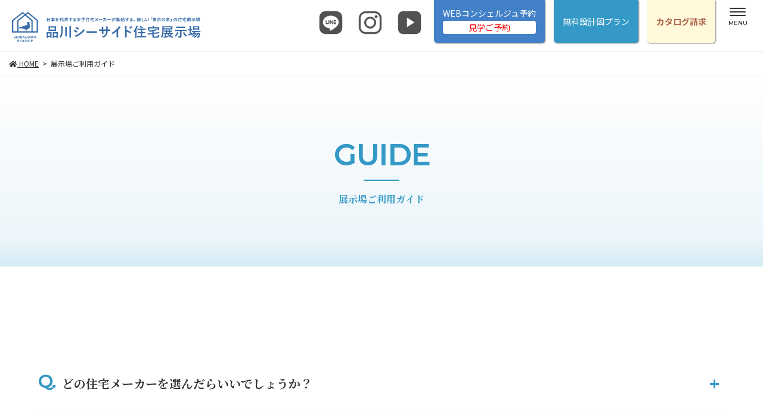

--- FILE ---
content_type: text/html; charset=UTF-8
request_url: https://www.shinagawa-housing.jp/guide/
body_size: 12355
content:
<!doctype html>
<html lang="ja">
<head>
    
            <!-- Google Tag Manager -->
    <script>(function(w,d,s,l,i){w[l]=w[l]||[];w[l].push({'gtm.start':
    new Date().getTime(),event:'gtm.js'});var f=d.getElementsByTagName(s)[0],
    j=d.createElement(s),dl=l!='dataLayer'?'&l='+l:'';j.async=true;j.src=
    'https://www.googletagmanager.com/gtm.js?id='+i+dl;f.parentNode.insertBefore(j,f);
    })(window,document,'script','dataLayer','GTM-PNK6GTB');</script>
    <!-- End Google Tag Manager -->
        
	<meta charset="UTF-8">
	<meta name="viewport" content="width=device-width, initial-scale=1">
	<link rel="profile" href="https://gmpg.org/xfn/11">

    <link rel="preconnect" href="https://fonts.googleapis.com">
    <link rel="preconnect" href="https://fonts.gstatic.com" crossorigin>
    <link href="https://fonts.googleapis.com/css2?family=Montserrat:wght@500&family=Noto+Sans+JP:wght@400;700&family=Noto+Serif+JP:wght@700&display=swap" rel="stylesheet">
<script
		src="https://code.jquery.com/jquery-3.5.1.min.js"
		integrity="sha256-9/aliU8dGd2tb6OSsuzixeV4y/faTqgFtohetphbbj0="
		crossorigin="anonymous"></script>
    
<link rel="stylesheet" href="https://cdnjs.cloudflare.com/ajax/libs/vegas/2.5.4/vegas.min.css" integrity="sha512-fSKum0u74TzF+eAXxBS0oIp3LlON1gd++1rifA0ZnQWKP2JXbCdomS2k0BDEM7v0se7mQOpOwedRw/lRsSPAaA==" crossorigin="anonymous" referrerpolicy="no-referrer" />
<script src="https://cdnjs.cloudflare.com/ajax/libs/vegas/2.5.4/vegas.min.js" integrity="sha512-lYAcY5E6LZVeNB3Pky37SxbYKzo8A68MzKFoPg5oTuolhRm36D+YRvkrAQS4JuKsaGYeJ5KA5taMEtpNlPUeOA==" crossorigin="anonymous" referrerpolicy="no-referrer"></script>
    
<link rel ="stylesheet" href="https://cdnjs.cloudflare.com/ajax/libs/font-awesome/5.15.4/css/all.min.css">
    
<script src="https://cdnjs.cloudflare.com/ajax/libs/Swiper/8.4.5/swiper-bundle.min.js" integrity="sha512-wdUM0BxMyMC/Yem1RWDiIiXA6ssXMoxypihVEwxDc+ftznGeRu4s9Fmxl8PthpxOh5CQ0eqjqw1Q8ScgNA1moQ==" crossorigin="anonymous" referrerpolicy="no-referrer"></script>
    
<link rel="stylesheet" href="https://cdnjs.cloudflare.com/ajax/libs/Swiper/8.4.5/swiper-bundle.min.css" integrity="sha512-okkLcBJE+U19Dpd0QdHA1wn4YY6rW3CwaxeLJT3Jmj9ZcNSbln/VYw8UdqXRIwLX7J8PmtHs0I/FPAhozFvXKg==" crossorigin="anonymous" referrerpolicy="no-referrer" />
    
<link rel="stylesheet" href="https://cdn.jsdelivr.net/bxslider/4.2.12/jquery.bxslider.css">
<script src="https://cdn.jsdelivr.net/bxslider/4.2.12/jquery.bxslider.min.js"></script>
<script src="https://cdn.jsdelivr.net/npm/@splidejs/splide-extension-auto-scroll@0.4.1/dist/js/splide-extension-auto-scroll.min.js"></script>
    
<link rel="stylesheet" type="text/css" href="//cdn.jsdelivr.net/npm/slick-carousel@1.8.1/slick/slick.css"/>
<link rel="stylesheet" href="https://cdn.jsdelivr.net/npm/slick-carousel@1.8.1/slick/slick-theme.min.css">
<script type="text/javascript" src="//cdn.jsdelivr.net/npm/slick-carousel@1.8.1/slick/slick.min.js"></script>

<link rel="stylesheet" href="https://cdn.jsdelivr.net/npm/@splidejs/splide@4.1.4/dist/css/splide.min.css">
<script src="https://cdn.jsdelivr.net/npm/@splidejs/splide@4.1.4/dist/js/splide.min.js"></script>
	
    
    
<script type="text/javascript" src="https://cdnjs.cloudflare.com/ajax/libs/jQuery-rwdImageMaps/1.6/jquery.rwdImageMaps.min.js"></script>

<!-- Google tag (gtag.js) -->
<script async src="https://www.googletagmanager.com/gtag/js?id=G-CDPFN7YQRY"></script>
<script>
  window.dataLayer = window.dataLayer || [];
  function gtag(){dataLayer.push(arguments);}
  gtag('js', new Date());

  gtag('config', 'G-CDPFN7YQRY');
</script>
    
<meta name='robots' content='index, follow, max-image-preview:large, max-snippet:-1, max-video-preview:-1' />

	<!-- This site is optimized with the Yoast SEO plugin v20.0 - https://yoast.com/wordpress/plugins/seo/ -->
	<title>展示場ご利用ガイド | 品川シーサイド住宅展示場</title>
	<meta name="description" content="日本を代表する大手住宅メーカーが提案する、新しい「東京のライフスタイル」の住宅展示場 品川シーサイド住宅展示場の「 展示場ご利用ガイド 」のご案内です。" />
	<link rel="canonical" href="https://www.shinagawa-housing.jp/guide/" />
	<meta property="og:locale" content="ja_JP" />
	<meta property="og:type" content="article" />
	<meta property="og:title" content="展示場ご利用ガイド | 品川シーサイド住宅展示場" />
	<meta property="og:description" content="日本を代表する大手住宅メーカーが提案する、新しい「東京のライフスタイル」の住宅展示場 品川シーサイド住宅展示場の「 展示場ご利用ガイド 」のご案内です。" />
	<meta property="og:url" content="https://www.shinagawa-housing.jp/guide/" />
	<meta property="og:site_name" content="品川シーサイド住宅展示場" />
	<meta name="twitter:card" content="summary_large_image" />
	<script type="application/ld+json" class="yoast-schema-graph">{"@context":"https://schema.org","@graph":[{"@type":"WebPage","@id":"https://www.shinagawa-housing.jp/guide/","url":"https://www.shinagawa-housing.jp/guide/","name":"展示場ご利用ガイド | 品川シーサイド住宅展示場","isPartOf":{"@id":"https://www.shinagawa-housing.jp/#website"},"datePublished":"2022-12-02T00:52:01+00:00","dateModified":"2022-12-02T00:52:01+00:00","description":"日本を代表する大手住宅メーカーが提案する、新しい「東京のライフスタイル」の住宅展示場 品川シーサイド住宅展示場の「 展示場ご利用ガイド 」のご案内です。","breadcrumb":{"@id":"https://www.shinagawa-housing.jp/guide/#breadcrumb"},"inLanguage":"ja","potentialAction":[{"@type":"ReadAction","target":["https://www.shinagawa-housing.jp/guide/"]}]},{"@type":"BreadcrumbList","@id":"https://www.shinagawa-housing.jp/guide/#breadcrumb","itemListElement":[{"@type":"ListItem","position":1,"name":"ホーム","item":"https://www.shinagawa-housing.jp/"},{"@type":"ListItem","position":2,"name":"展示場ご利用ガイド"}]},{"@type":"WebSite","@id":"https://www.shinagawa-housing.jp/#website","url":"https://www.shinagawa-housing.jp/","name":"品川シーサイド住宅展示場","description":"日本を代表する大手住宅メーカーが提案する新しい「東京のライフスタイル」の住宅展示場","potentialAction":[{"@type":"SearchAction","target":{"@type":"EntryPoint","urlTemplate":"https://www.shinagawa-housing.jp/?s={search_term_string}"},"query-input":"required name=search_term_string"}],"inLanguage":"ja"}]}</script>
	<!-- / Yoast SEO plugin. -->


<link rel='dns-prefetch' href='//fonts.googleapis.com' />
<link rel="alternate" title="oEmbed (JSON)" type="application/json+oembed" href="https://www.shinagawa-housing.jp/wp-json/oembed/1.0/embed?url=https%3A%2F%2Fwww.shinagawa-housing.jp%2Fguide%2F" />
<link rel="alternate" title="oEmbed (XML)" type="text/xml+oembed" href="https://www.shinagawa-housing.jp/wp-json/oembed/1.0/embed?url=https%3A%2F%2Fwww.shinagawa-housing.jp%2Fguide%2F&#038;format=xml" />
<style id='wp-img-auto-sizes-contain-inline-css'>
img:is([sizes=auto i],[sizes^="auto," i]){contain-intrinsic-size:3000px 1500px}
/*# sourceURL=wp-img-auto-sizes-contain-inline-css */
</style>
<style id='wp-emoji-styles-inline-css'>

	img.wp-smiley, img.emoji {
		display: inline !important;
		border: none !important;
		box-shadow: none !important;
		height: 1em !important;
		width: 1em !important;
		margin: 0 0.07em !important;
		vertical-align: -0.1em !important;
		background: none !important;
		padding: 0 !important;
	}
/*# sourceURL=wp-emoji-styles-inline-css */
</style>
<style id='wp-block-library-inline-css'>
:root{--wp-block-synced-color:#7a00df;--wp-block-synced-color--rgb:122,0,223;--wp-bound-block-color:var(--wp-block-synced-color);--wp-editor-canvas-background:#ddd;--wp-admin-theme-color:#007cba;--wp-admin-theme-color--rgb:0,124,186;--wp-admin-theme-color-darker-10:#006ba1;--wp-admin-theme-color-darker-10--rgb:0,107,160.5;--wp-admin-theme-color-darker-20:#005a87;--wp-admin-theme-color-darker-20--rgb:0,90,135;--wp-admin-border-width-focus:2px}@media (min-resolution:192dpi){:root{--wp-admin-border-width-focus:1.5px}}.wp-element-button{cursor:pointer}:root .has-very-light-gray-background-color{background-color:#eee}:root .has-very-dark-gray-background-color{background-color:#313131}:root .has-very-light-gray-color{color:#eee}:root .has-very-dark-gray-color{color:#313131}:root .has-vivid-green-cyan-to-vivid-cyan-blue-gradient-background{background:linear-gradient(135deg,#00d084,#0693e3)}:root .has-purple-crush-gradient-background{background:linear-gradient(135deg,#34e2e4,#4721fb 50%,#ab1dfe)}:root .has-hazy-dawn-gradient-background{background:linear-gradient(135deg,#faaca8,#dad0ec)}:root .has-subdued-olive-gradient-background{background:linear-gradient(135deg,#fafae1,#67a671)}:root .has-atomic-cream-gradient-background{background:linear-gradient(135deg,#fdd79a,#004a59)}:root .has-nightshade-gradient-background{background:linear-gradient(135deg,#330968,#31cdcf)}:root .has-midnight-gradient-background{background:linear-gradient(135deg,#020381,#2874fc)}:root{--wp--preset--font-size--normal:16px;--wp--preset--font-size--huge:42px}.has-regular-font-size{font-size:1em}.has-larger-font-size{font-size:2.625em}.has-normal-font-size{font-size:var(--wp--preset--font-size--normal)}.has-huge-font-size{font-size:var(--wp--preset--font-size--huge)}.has-text-align-center{text-align:center}.has-text-align-left{text-align:left}.has-text-align-right{text-align:right}.has-fit-text{white-space:nowrap!important}#end-resizable-editor-section{display:none}.aligncenter{clear:both}.items-justified-left{justify-content:flex-start}.items-justified-center{justify-content:center}.items-justified-right{justify-content:flex-end}.items-justified-space-between{justify-content:space-between}.screen-reader-text{border:0;clip-path:inset(50%);height:1px;margin:-1px;overflow:hidden;padding:0;position:absolute;width:1px;word-wrap:normal!important}.screen-reader-text:focus{background-color:#ddd;clip-path:none;color:#444;display:block;font-size:1em;height:auto;left:5px;line-height:normal;padding:15px 23px 14px;text-decoration:none;top:5px;width:auto;z-index:100000}html :where(.has-border-color){border-style:solid}html :where([style*=border-top-color]){border-top-style:solid}html :where([style*=border-right-color]){border-right-style:solid}html :where([style*=border-bottom-color]){border-bottom-style:solid}html :where([style*=border-left-color]){border-left-style:solid}html :where([style*=border-width]){border-style:solid}html :where([style*=border-top-width]){border-top-style:solid}html :where([style*=border-right-width]){border-right-style:solid}html :where([style*=border-bottom-width]){border-bottom-style:solid}html :where([style*=border-left-width]){border-left-style:solid}html :where(img[class*=wp-image-]){height:auto;max-width:100%}:where(figure){margin:0 0 1em}html :where(.is-position-sticky){--wp-admin--admin-bar--position-offset:var(--wp-admin--admin-bar--height,0px)}@media screen and (max-width:600px){html :where(.is-position-sticky){--wp-admin--admin-bar--position-offset:0px}}

/*# sourceURL=wp-block-library-inline-css */
</style><style id='global-styles-inline-css'>
:root{--wp--preset--aspect-ratio--square: 1;--wp--preset--aspect-ratio--4-3: 4/3;--wp--preset--aspect-ratio--3-4: 3/4;--wp--preset--aspect-ratio--3-2: 3/2;--wp--preset--aspect-ratio--2-3: 2/3;--wp--preset--aspect-ratio--16-9: 16/9;--wp--preset--aspect-ratio--9-16: 9/16;--wp--preset--color--black: #000000;--wp--preset--color--cyan-bluish-gray: #abb8c3;--wp--preset--color--white: #ffffff;--wp--preset--color--pale-pink: #f78da7;--wp--preset--color--vivid-red: #cf2e2e;--wp--preset--color--luminous-vivid-orange: #ff6900;--wp--preset--color--luminous-vivid-amber: #fcb900;--wp--preset--color--light-green-cyan: #7bdcb5;--wp--preset--color--vivid-green-cyan: #00d084;--wp--preset--color--pale-cyan-blue: #8ed1fc;--wp--preset--color--vivid-cyan-blue: #0693e3;--wp--preset--color--vivid-purple: #9b51e0;--wp--preset--gradient--vivid-cyan-blue-to-vivid-purple: linear-gradient(135deg,rgb(6,147,227) 0%,rgb(155,81,224) 100%);--wp--preset--gradient--light-green-cyan-to-vivid-green-cyan: linear-gradient(135deg,rgb(122,220,180) 0%,rgb(0,208,130) 100%);--wp--preset--gradient--luminous-vivid-amber-to-luminous-vivid-orange: linear-gradient(135deg,rgb(252,185,0) 0%,rgb(255,105,0) 100%);--wp--preset--gradient--luminous-vivid-orange-to-vivid-red: linear-gradient(135deg,rgb(255,105,0) 0%,rgb(207,46,46) 100%);--wp--preset--gradient--very-light-gray-to-cyan-bluish-gray: linear-gradient(135deg,rgb(238,238,238) 0%,rgb(169,184,195) 100%);--wp--preset--gradient--cool-to-warm-spectrum: linear-gradient(135deg,rgb(74,234,220) 0%,rgb(151,120,209) 20%,rgb(207,42,186) 40%,rgb(238,44,130) 60%,rgb(251,105,98) 80%,rgb(254,248,76) 100%);--wp--preset--gradient--blush-light-purple: linear-gradient(135deg,rgb(255,206,236) 0%,rgb(152,150,240) 100%);--wp--preset--gradient--blush-bordeaux: linear-gradient(135deg,rgb(254,205,165) 0%,rgb(254,45,45) 50%,rgb(107,0,62) 100%);--wp--preset--gradient--luminous-dusk: linear-gradient(135deg,rgb(255,203,112) 0%,rgb(199,81,192) 50%,rgb(65,88,208) 100%);--wp--preset--gradient--pale-ocean: linear-gradient(135deg,rgb(255,245,203) 0%,rgb(182,227,212) 50%,rgb(51,167,181) 100%);--wp--preset--gradient--electric-grass: linear-gradient(135deg,rgb(202,248,128) 0%,rgb(113,206,126) 100%);--wp--preset--gradient--midnight: linear-gradient(135deg,rgb(2,3,129) 0%,rgb(40,116,252) 100%);--wp--preset--font-size--small: 13px;--wp--preset--font-size--medium: 20px;--wp--preset--font-size--large: 36px;--wp--preset--font-size--x-large: 42px;--wp--preset--spacing--20: 0.44rem;--wp--preset--spacing--30: 0.67rem;--wp--preset--spacing--40: 1rem;--wp--preset--spacing--50: 1.5rem;--wp--preset--spacing--60: 2.25rem;--wp--preset--spacing--70: 3.38rem;--wp--preset--spacing--80: 5.06rem;--wp--preset--shadow--natural: 6px 6px 9px rgba(0, 0, 0, 0.2);--wp--preset--shadow--deep: 12px 12px 50px rgba(0, 0, 0, 0.4);--wp--preset--shadow--sharp: 6px 6px 0px rgba(0, 0, 0, 0.2);--wp--preset--shadow--outlined: 6px 6px 0px -3px rgb(255, 255, 255), 6px 6px rgb(0, 0, 0);--wp--preset--shadow--crisp: 6px 6px 0px rgb(0, 0, 0);}:where(.is-layout-flex){gap: 0.5em;}:where(.is-layout-grid){gap: 0.5em;}body .is-layout-flex{display: flex;}.is-layout-flex{flex-wrap: wrap;align-items: center;}.is-layout-flex > :is(*, div){margin: 0;}body .is-layout-grid{display: grid;}.is-layout-grid > :is(*, div){margin: 0;}:where(.wp-block-columns.is-layout-flex){gap: 2em;}:where(.wp-block-columns.is-layout-grid){gap: 2em;}:where(.wp-block-post-template.is-layout-flex){gap: 1.25em;}:where(.wp-block-post-template.is-layout-grid){gap: 1.25em;}.has-black-color{color: var(--wp--preset--color--black) !important;}.has-cyan-bluish-gray-color{color: var(--wp--preset--color--cyan-bluish-gray) !important;}.has-white-color{color: var(--wp--preset--color--white) !important;}.has-pale-pink-color{color: var(--wp--preset--color--pale-pink) !important;}.has-vivid-red-color{color: var(--wp--preset--color--vivid-red) !important;}.has-luminous-vivid-orange-color{color: var(--wp--preset--color--luminous-vivid-orange) !important;}.has-luminous-vivid-amber-color{color: var(--wp--preset--color--luminous-vivid-amber) !important;}.has-light-green-cyan-color{color: var(--wp--preset--color--light-green-cyan) !important;}.has-vivid-green-cyan-color{color: var(--wp--preset--color--vivid-green-cyan) !important;}.has-pale-cyan-blue-color{color: var(--wp--preset--color--pale-cyan-blue) !important;}.has-vivid-cyan-blue-color{color: var(--wp--preset--color--vivid-cyan-blue) !important;}.has-vivid-purple-color{color: var(--wp--preset--color--vivid-purple) !important;}.has-black-background-color{background-color: var(--wp--preset--color--black) !important;}.has-cyan-bluish-gray-background-color{background-color: var(--wp--preset--color--cyan-bluish-gray) !important;}.has-white-background-color{background-color: var(--wp--preset--color--white) !important;}.has-pale-pink-background-color{background-color: var(--wp--preset--color--pale-pink) !important;}.has-vivid-red-background-color{background-color: var(--wp--preset--color--vivid-red) !important;}.has-luminous-vivid-orange-background-color{background-color: var(--wp--preset--color--luminous-vivid-orange) !important;}.has-luminous-vivid-amber-background-color{background-color: var(--wp--preset--color--luminous-vivid-amber) !important;}.has-light-green-cyan-background-color{background-color: var(--wp--preset--color--light-green-cyan) !important;}.has-vivid-green-cyan-background-color{background-color: var(--wp--preset--color--vivid-green-cyan) !important;}.has-pale-cyan-blue-background-color{background-color: var(--wp--preset--color--pale-cyan-blue) !important;}.has-vivid-cyan-blue-background-color{background-color: var(--wp--preset--color--vivid-cyan-blue) !important;}.has-vivid-purple-background-color{background-color: var(--wp--preset--color--vivid-purple) !important;}.has-black-border-color{border-color: var(--wp--preset--color--black) !important;}.has-cyan-bluish-gray-border-color{border-color: var(--wp--preset--color--cyan-bluish-gray) !important;}.has-white-border-color{border-color: var(--wp--preset--color--white) !important;}.has-pale-pink-border-color{border-color: var(--wp--preset--color--pale-pink) !important;}.has-vivid-red-border-color{border-color: var(--wp--preset--color--vivid-red) !important;}.has-luminous-vivid-orange-border-color{border-color: var(--wp--preset--color--luminous-vivid-orange) !important;}.has-luminous-vivid-amber-border-color{border-color: var(--wp--preset--color--luminous-vivid-amber) !important;}.has-light-green-cyan-border-color{border-color: var(--wp--preset--color--light-green-cyan) !important;}.has-vivid-green-cyan-border-color{border-color: var(--wp--preset--color--vivid-green-cyan) !important;}.has-pale-cyan-blue-border-color{border-color: var(--wp--preset--color--pale-cyan-blue) !important;}.has-vivid-cyan-blue-border-color{border-color: var(--wp--preset--color--vivid-cyan-blue) !important;}.has-vivid-purple-border-color{border-color: var(--wp--preset--color--vivid-purple) !important;}.has-vivid-cyan-blue-to-vivid-purple-gradient-background{background: var(--wp--preset--gradient--vivid-cyan-blue-to-vivid-purple) !important;}.has-light-green-cyan-to-vivid-green-cyan-gradient-background{background: var(--wp--preset--gradient--light-green-cyan-to-vivid-green-cyan) !important;}.has-luminous-vivid-amber-to-luminous-vivid-orange-gradient-background{background: var(--wp--preset--gradient--luminous-vivid-amber-to-luminous-vivid-orange) !important;}.has-luminous-vivid-orange-to-vivid-red-gradient-background{background: var(--wp--preset--gradient--luminous-vivid-orange-to-vivid-red) !important;}.has-very-light-gray-to-cyan-bluish-gray-gradient-background{background: var(--wp--preset--gradient--very-light-gray-to-cyan-bluish-gray) !important;}.has-cool-to-warm-spectrum-gradient-background{background: var(--wp--preset--gradient--cool-to-warm-spectrum) !important;}.has-blush-light-purple-gradient-background{background: var(--wp--preset--gradient--blush-light-purple) !important;}.has-blush-bordeaux-gradient-background{background: var(--wp--preset--gradient--blush-bordeaux) !important;}.has-luminous-dusk-gradient-background{background: var(--wp--preset--gradient--luminous-dusk) !important;}.has-pale-ocean-gradient-background{background: var(--wp--preset--gradient--pale-ocean) !important;}.has-electric-grass-gradient-background{background: var(--wp--preset--gradient--electric-grass) !important;}.has-midnight-gradient-background{background: var(--wp--preset--gradient--midnight) !important;}.has-small-font-size{font-size: var(--wp--preset--font-size--small) !important;}.has-medium-font-size{font-size: var(--wp--preset--font-size--medium) !important;}.has-large-font-size{font-size: var(--wp--preset--font-size--large) !important;}.has-x-large-font-size{font-size: var(--wp--preset--font-size--x-large) !important;}
/*# sourceURL=global-styles-inline-css */
</style>

<style id='classic-theme-styles-inline-css'>
/*! This file is auto-generated */
.wp-block-button__link{color:#fff;background-color:#32373c;border-radius:9999px;box-shadow:none;text-decoration:none;padding:calc(.667em + 2px) calc(1.333em + 2px);font-size:1.125em}.wp-block-file__button{background:#32373c;color:#fff;text-decoration:none}
/*# sourceURL=/wp-includes/css/classic-themes.min.css */
</style>
<link rel='stylesheet' id='ssj-style-css' href='https://www.shinagawa-housing.jp/wp-content/themes/ssj/style.css?ver=1.0.0' media='all' />
<link rel='stylesheet' id='wpb-google-fonts-css' href='https://fonts.googleapis.com/css2?family=Raleway%3Awght%40400%3B700&#038;display=swap&#038;ver=6.9' media='all' />
<link rel='stylesheet' id='my-base-css' href='https://www.shinagawa-housing.jp/wp-content/themes/ssj/css/base.css?ver=6.9' media='all' />
<link rel='stylesheet' id='ssj-style-main-css' href='https://www.shinagawa-housing.jp/wp-content/themes/ssj/css/ssj-style.css?ver=1767493194' media='all' />
<link rel='stylesheet' id='ssj-style-lower-css' href='https://www.shinagawa-housing.jp/wp-content/themes/ssj/css/ssj-style-lower.css?ver=1765246882' media='all' />
<link rel="https://api.w.org/" href="https://www.shinagawa-housing.jp/wp-json/" /><link rel="alternate" title="JSON" type="application/json" href="https://www.shinagawa-housing.jp/wp-json/wp/v2/pages/34" /><link rel="EditURI" type="application/rsd+xml" title="RSD" href="https://www.shinagawa-housing.jp/xmlrpc.php?rsd" />
<meta name="generator" content="WordPress 6.9" />
<link rel='shortlink' href='https://www.shinagawa-housing.jp/?p=34' />
		<style type="text/css">
					.site-title,
			.site-description {
				position: absolute;
				clip: rect(1px, 1px, 1px, 1px);
				}
					</style>
		<link rel="icon" href="https://www.shinagawa-housing.jp/wp-content/uploads/2022/12/cropped-favicon-32x32.png" sizes="32x32" />
<link rel="icon" href="https://www.shinagawa-housing.jp/wp-content/uploads/2022/12/cropped-favicon-192x192.png" sizes="192x192" />
<link rel="apple-touch-icon" href="https://www.shinagawa-housing.jp/wp-content/uploads/2022/12/cropped-favicon-180x180.png" />
<meta name="msapplication-TileImage" content="https://www.shinagawa-housing.jp/wp-content/uploads/2022/12/cropped-favicon-270x270.png" />
		<style id="wp-custom-css">
			img#top_insta {
    width: 40px;
    margin-top: 4px;
}
.header-fixed ul li:nth-of-type(-n+3) {
    margin-right: 16px;
}
nav#site-navigation-new.main-navigation-new.active>ul.mv-sp-link>li.mv-sp-insta>a>img#top_insta,
nav#site-navigation-new.main-navigation-new.active>ul.mv-sp-link>li.mv-sp-line>a>img#top_insta {
	width:44px;
}
.br-cons {
    display: block;
}
.header-fixed ul a {
    height: 100%;
    display: flex;
    justify-content: center;
    align-items: center;
}
.hspan {
    display: block;
    margin-top: 6px;
    padding: 4px 0;
    background: #FFF;
    color: red;
    border-radius: 4px;
}
.h1cl {
	color: red;
}		</style>
		</head>

<body class="wp-singular page-template-default page page-id-34 wp-theme-ssj lower no-sidebar guide">
    
<!-- Google Tag Manager (noscript) -->
<noscript><iframe src="https://www.googletagmanager.com/ns.html?id=GTM-PNK6GTB"
height="0" width="0" style="display:none;visibility:hidden"></iframe></noscript>
<!-- End Google Tag Manager (noscript) -->
    

<span class="menu-overlay"></span>
<div id="page" class="site">
	<a class="skip-link screen-reader-text" href="#primary">Skip to content</a>
    
    <div class="hamburger"><span></span><span></span><span></span></div>

	<header id="masthead" class="site-header">
        <div class="header-fixed">
            <ul>
                <li class="header-btn-insta"><a href="https://lin.ee/81m4KH0" target="_blank"><img id="top_insta" src="https://www.shinagawa-housing.jp/wp-content/themes/ssj/img/icon-line-color.svg" width="28" height="28" alt=""></a></li>
                <li class="header-btn-insta"><a href="https://www.instagram.com/shinagawaseaside.ch/?r=nametag" target="_blank"><img id="top_insta" src="https://www.shinagawa-housing.jp/wp-content/themes/ssj/img/icon-insta-color.svg" width="28" height="28" alt=""></a></li>
                <li class="header-btn-insta"><a href="https://www.youtube.com/@shinagawa-housing" target="_blank"><img id="top_insta" src="https://www.shinagawa-housing.jp/wp-content/themes/ssj/img/icon-youtube-color.svg" width="28" height="28" alt=""></a></li>
                <li class="header-btn-support"><a href="https://www.shinagawa-housing.jp/support"><span>WEB<br class="sp-only">コンシェルジュ予約<br><span class="hspan">見学ご予約</span></span></a></li>
                <li class="header-btn-topic"><a href="https://www.shinagawa-housing.jp/topics_now">トピックス<br class="sp-only">now</a></li>
                <li class="header-btn-plan"><a href="https://www.shinagawa-housing.jp/plan">無料設計図<br class="sp-only">プラン</a></li>
				<li class="header-btn-catalog"><a href="https://www.shinagawa-housing.jp/catalog">カタログ<br class="sp-only">請求</a></li>
            </ul>
        </div>
		<div class="site-branding">
							<p class="header-logo-wrapper"><a href="https://www.shinagawa-housing.jp/" rel="home"><img class="header-logo" src="https://www.shinagawa-housing.jp/wp-content/themes/ssj/img/logo-color.svg?20250619" alt="" width="450" height="72" /></a></p>
								<p class="site-description">日本を代表する大手住宅メーカーが提案する新しい「東京のライフスタイル」の住宅展示場</p>
					</div><!-- .site-branding -->

		<nav id="site-navigation-new" class="main-navigation-new">
			<div class="menu-menu-1-container"><ul id="primary-menu" class="menu"><li id="menu-item-55" class="menu-item menu-item-type-post_type menu-item-object-page menu-item-has-children menu-item-55"><a href="https://www.shinagawa-housing.jp/modelhouse/">モデルハウス一覧</a>
<ul class="sub-menu">
	<li id="menu-item-60" class="menu-item menu-item-type-post_type menu-item-object-page menu-item-60"><a href="https://www.shinagawa-housing.jp/modelhouse/sekisui_house/">積水ハウス</a></li>
	<li id="menu-item-59" class="menu-item menu-item-type-post_type menu-item-object-page menu-item-59"><a href="https://www.shinagawa-housing.jp/modelhouse/daiwa_house/">大和ハウス</a></li>
	<li id="menu-item-57" class="menu-item menu-item-type-post_type menu-item-object-page menu-item-57"><a href="https://www.shinagawa-housing.jp/modelhouse/hebel_haus/">へーベルハウス</a></li>
	<li id="menu-item-58" class="menu-item menu-item-type-post_type menu-item-object-page menu-item-58"><a href="https://www.shinagawa-housing.jp/modelhouse/sumitomo_ringyo/">住友林業</a></li>
	<li id="menu-item-56" class="menu-item menu-item-type-post_type menu-item-object-page menu-item-56"><a href="https://www.shinagawa-housing.jp/modelhouse/panasonic_homes/">パナソニックホームズ</a></li>
</ul>
</li>
<li id="menu-item-438" class="menu-item menu-item-type-post_type menu-item-object-page menu-item-438"><a href="https://www.shinagawa-housing.jp/topics_now/">トピックスnow</a></li>
<li id="menu-item-62" class="menu-item menu-item-type-post_type menu-item-object-page menu-item-62"><a href="https://www.shinagawa-housing.jp/facility/">施設のご案内</a></li>
<li id="menu-item-51" class="menu-item menu-item-type-post_type menu-item-object-page menu-item-51"><a href="https://www.shinagawa-housing.jp/event/">イベント一覧</a></li>
<li id="menu-item-61" class="menu-item menu-item-type-post_type menu-item-object-page current-menu-item page_item page-item-34 current_page_item menu-item-61"><a href="https://www.shinagawa-housing.jp/guide/" aria-current="page">展示場ご利用ガイド</a></li>
<li id="menu-item-53" class="menu-item menu-item-type-post_type menu-item-object-page menu-item-53"><a href="https://www.shinagawa-housing.jp/housing_cafe/">ハウジングcafe(3Dモデルハウス)</a></li>
<li id="menu-item-50" class="menu-item menu-item-type-post_type menu-item-object-page menu-item-50"><a href="https://www.shinagawa-housing.jp/support/">WEBコンシェルジュ予約【見学ご予約】</a></li>
<li id="menu-item-63" class="menu-item menu-item-type-post_type menu-item-object-page menu-item-63"><a href="https://www.shinagawa-housing.jp/plan/">無料設計図プラン</a></li>
<li id="menu-item-54" class="menu-item menu-item-type-post_type menu-item-object-page menu-item-54"><a href="https://www.shinagawa-housing.jp/privacy/">プライバシーポリシー</a></li>
</ul></div>            
            <ul class="mv-sp-link">
                <li class="mv-sp-line"><a target="_blank" rel="noreferrer noopener" href="https://lin.ee/81m4KH0"><img id="top_insta" src="https://www.shinagawa-housing.jp/wp-content/themes/ssj/img/icon-line-color.svg" width="28" height="28" alt=""></a></li>
                <li class="mv-sp-insta"><a target="_blank" rel="noreferrer noopener" href="https://www.instagram.com/shinagawaseaside.ch/?r=nametag"><img id="top_insta" src="https://www.shinagawa-housing.jp/wp-content/themes/ssj/img/icon-insta-color.svg" width="28" height="28" alt=""></a></li>
                <li class="mv-sp-insta"><a target="_blank" rel="noreferrer noopener" href="https://www.youtube.com/@shinagawa-housing"><img id="top_insta" src="https://www.shinagawa-housing.jp/wp-content/themes/ssj/img/icon-youtube-color.svg" width="28" height="28" alt=""></a></li>
            </ul>
			<p class="nv-al-link"><a target="_blank" rel="noreferrer nofollow" href="https://www.alphatech-web.co.jp/info/">企画・運営：株式会社アルフアテツク</a></p>
		</nav><!-- #site-navigation -->
	</header><!-- #masthead -->
    
        <div class="breadcrumbs" typeof="BreadcrumbList" vocab="https://schema.org/">
        <!-- Breadcrumb NavXT 7.1.0 -->
<span property="itemListElement" typeof="ListItem"><a property="item" typeof="WebPage" title="Go to 品川シーサイド住宅展示場." href="https://www.shinagawa-housing.jp" class="home" ><span property="name"><i class="fas fa-home"></i> HOME</span></a><meta property="position" content="1"></span>&ensp;&gt;&ensp;<span property="itemListElement" typeof="ListItem"><span property="name" class="post post-page current-item">展示場ご利用ガイド</span><meta property="url" content="https://www.shinagawa-housing.jp/guide/"><meta property="position" content="2"></span>    </div>
        
    <main id="primary" class="site-main">
    <div  class="lower-container lower-facility">
        <div class="lower-mainttl-wrapper">
            <h1 class="lower-mainttl">展示場ご利用ガイド</h1>
        </div>
        
        <section class="lower-content">
            <div class="faq_wrapper">
                <dl class="qa open">
                    <dt><span>どの住宅メーカーを選んだらいいでしょうか？</span></dt>
                    <dd>複数の住宅メーカーをご見学いただけます。まずはお気軽に見学をお申し込みください。</dd>
                </dl>
                <dl class="qa open">
                    <dt><span>イメージしている住まいのことを相談できますか？</span></dt>
                    <dd>ぜひ、理想のライフスタイルをご共有ください。住まいのプロフェッショナルが丁寧に対応させていただきます。</dd>
                </dl>
                <dl class="qa open">
                    <dt><span>事前に準備することはありますか？</span></dt>
                    <dd>筆記用具やメジャーがあると便利です。ぜひ、理想のお住まいをイメージしにきてください。</dd>
                </dl>
            </div>           
        </section>
    </div>
</main>
<!-- #main -->

<script>
$('.lower-mf-slider').not('.slick-initialized').slick({
    slidesToShow: 1,
    slidesToScroll: 1,
    arrows: true,
    autoplay: true,
    dots:false,
    autoplaySpeed: 3000,    
});
</script>

<script>
function shuffleContent(container) {
  var content = container.find("> *");
  var total = content.length;
  content.each(function() {
    content.eq(Math.floor(Math.random() * total)).prependTo(container);
  });
}
$(function() {
  shuffleContent($(".lower-modelhouse-wrapper"));
});
</script>

	        <section class="news">
            <div class="container">
                <h2 class="ttl_big_font">お知らせ</h2>

                                                <dl class="news-block">
                    <dt class="mont news-date"><time>2025年12月25日</time></dt>
                    <dd class="cate-event news-tag" >                    <a href="https://www.shinagawa-housing.jp/category/cate-event/" rel="category tag">イベント</a>                    </dd>
                                        <dd class="news-text"><a target="_blank" href="https://www.shinagawa-housing.jp/event/">1月のイベント情報を更新しました。</a></dd>
                                    </dl>
                                                                <dl class="news-block">
                    <dt class="mont news-date"><time>2023年2月27日</time></dt>
                    <dd class="cate-news news-tag" >                    <a href="https://www.shinagawa-housing.jp/category/cate-news/" rel="category tag">お知らせ</a>                    </dd>
                                        <dd class="news-text"><a target="_blank" href="https://www.youtube.com/@shinagawa-housing">Youtubeチャンネルを開設しました。</a></dd>
                                    </dl>
                                                <p class="btn-view-more"><a href="https://www.shinagawa-housing.jp/news">お知らせ一覧<span class="btn-arrow"></span></a></p>
            </div>
        </section>
    
	<footer id="colophon" class="site-footer">
        <div class="footer-fixed">
            <ul>
                <li class="header-btn-support"><a href="https://www.shinagawa-housing.jp/support"><span><i class="fas fa-user"></i>WEBコンシェルジュ予約</span><span>【見学ご予約】</span></a></li>
                <li class="header-btn-plan"><a href="https://www.shinagawa-housing.jp/plan"><span><i class="fas fa-file-alt"></i>無料設計プラン</span></a></li>
				<li class="header-btn-plan"><a href="https://www.shinagawa-housing.jp/catalog"><span><i class="fas fa-book-open"></i>カタログ請求</span></a></li>
            </ul>
        </div>
        <div class="footer-flex">
            <div class="site-info footer-col">
                <div class="footer-com-wrapper">
                    <p class="footer-logo-wrapper"><a href="https://www.shinagawa-housing.jp/" rel="home"><img class="header-logo" src="https://www.shinagawa-housing.jp/wp-content/themes/ssj/img/logo-white.svg?20250619" alt="" width="210" height="72" /></a></p>
                    <div class="footer-access-wrapper mincho">
                        <p>品川シーサイド駅 徒歩4分</p>
                        <p>青物横丁駅　徒歩7分</p>
                    </div>
                </div>
                <p class="footer-info-wrapper"><img class="header-logo" src="https://www.shinagawa-housing.jp/wp-content/themes/ssj/img/footer-info.svg" alt="" width="625" height="55" /></p>
            </div><!-- .site-info -->
            <nav class="footer-nav footer-col">
                <ul>
                    <li><a href="https://www.shinagawa-housing.jp/modelhouse">モデルハウス</a></li>
                    <li><a href="https://www.shinagawa-housing.jp/topics_now">トピックスnow</a></li>
                    <li><a href="https://www.shinagawa-housing.jp/housing_cafe">ハウジングcafe<br><span class="main-nav-small">(3Dモデルハウス)</span></a></li>
                    <li><a href="https://www.shinagawa-housing.jp/facility">施設のご案内</a></li>
                    <li><a href="https://www.shinagawa-housing.jp/event">イベント情報</a></li>
                    <li><a href="https://www.shinagawa-housing.jp/facility/#access">アクセス</a></li>
                    <li><a href="https://www.shinagawa-housing.jp/guide">展示場ご利用ガイド</a></li>
                </ul>
            </nav>
        </div>
        <p class="copyright"><a target="_blank" rel="noreferrer nofollow" href="https://www.alphatech-web.co.jp/info/">企画・運営：株式会社アルフアテツク</a></p>
	</footer><!-- #colophon -->
</div><!-- #page -->

<script type="speculationrules">
{"prefetch":[{"source":"document","where":{"and":[{"href_matches":"/*"},{"not":{"href_matches":["/wp-*.php","/wp-admin/*","/wp-content/uploads/*","/wp-content/*","/wp-content/plugins/*","/wp-content/themes/ssj/*","/*\\?(.+)"]}},{"not":{"selector_matches":"a[rel~=\"nofollow\"]"}},{"not":{"selector_matches":".no-prefetch, .no-prefetch a"}}]},"eagerness":"conservative"}]}
</script>
<script src="https://www.shinagawa-housing.jp/wp-content/themes/ssj/js/navigation.js?ver=1.0.0" id="ssj-navigation-js"></script>
<script id="wp-emoji-settings" type="application/json">
{"baseUrl":"https://s.w.org/images/core/emoji/17.0.2/72x72/","ext":".png","svgUrl":"https://s.w.org/images/core/emoji/17.0.2/svg/","svgExt":".svg","source":{"concatemoji":"https://www.shinagawa-housing.jp/wp-includes/js/wp-emoji-release.min.js?ver=6.9"}}
</script>
<script type="module">
/*! This file is auto-generated */
const a=JSON.parse(document.getElementById("wp-emoji-settings").textContent),o=(window._wpemojiSettings=a,"wpEmojiSettingsSupports"),s=["flag","emoji"];function i(e){try{var t={supportTests:e,timestamp:(new Date).valueOf()};sessionStorage.setItem(o,JSON.stringify(t))}catch(e){}}function c(e,t,n){e.clearRect(0,0,e.canvas.width,e.canvas.height),e.fillText(t,0,0);t=new Uint32Array(e.getImageData(0,0,e.canvas.width,e.canvas.height).data);e.clearRect(0,0,e.canvas.width,e.canvas.height),e.fillText(n,0,0);const a=new Uint32Array(e.getImageData(0,0,e.canvas.width,e.canvas.height).data);return t.every((e,t)=>e===a[t])}function p(e,t){e.clearRect(0,0,e.canvas.width,e.canvas.height),e.fillText(t,0,0);var n=e.getImageData(16,16,1,1);for(let e=0;e<n.data.length;e++)if(0!==n.data[e])return!1;return!0}function u(e,t,n,a){switch(t){case"flag":return n(e,"\ud83c\udff3\ufe0f\u200d\u26a7\ufe0f","\ud83c\udff3\ufe0f\u200b\u26a7\ufe0f")?!1:!n(e,"\ud83c\udde8\ud83c\uddf6","\ud83c\udde8\u200b\ud83c\uddf6")&&!n(e,"\ud83c\udff4\udb40\udc67\udb40\udc62\udb40\udc65\udb40\udc6e\udb40\udc67\udb40\udc7f","\ud83c\udff4\u200b\udb40\udc67\u200b\udb40\udc62\u200b\udb40\udc65\u200b\udb40\udc6e\u200b\udb40\udc67\u200b\udb40\udc7f");case"emoji":return!a(e,"\ud83e\u1fac8")}return!1}function f(e,t,n,a){let r;const o=(r="undefined"!=typeof WorkerGlobalScope&&self instanceof WorkerGlobalScope?new OffscreenCanvas(300,150):document.createElement("canvas")).getContext("2d",{willReadFrequently:!0}),s=(o.textBaseline="top",o.font="600 32px Arial",{});return e.forEach(e=>{s[e]=t(o,e,n,a)}),s}function r(e){var t=document.createElement("script");t.src=e,t.defer=!0,document.head.appendChild(t)}a.supports={everything:!0,everythingExceptFlag:!0},new Promise(t=>{let n=function(){try{var e=JSON.parse(sessionStorage.getItem(o));if("object"==typeof e&&"number"==typeof e.timestamp&&(new Date).valueOf()<e.timestamp+604800&&"object"==typeof e.supportTests)return e.supportTests}catch(e){}return null}();if(!n){if("undefined"!=typeof Worker&&"undefined"!=typeof OffscreenCanvas&&"undefined"!=typeof URL&&URL.createObjectURL&&"undefined"!=typeof Blob)try{var e="postMessage("+f.toString()+"("+[JSON.stringify(s),u.toString(),c.toString(),p.toString()].join(",")+"));",a=new Blob([e],{type:"text/javascript"});const r=new Worker(URL.createObjectURL(a),{name:"wpTestEmojiSupports"});return void(r.onmessage=e=>{i(n=e.data),r.terminate(),t(n)})}catch(e){}i(n=f(s,u,c,p))}t(n)}).then(e=>{for(const n in e)a.supports[n]=e[n],a.supports.everything=a.supports.everything&&a.supports[n],"flag"!==n&&(a.supports.everythingExceptFlag=a.supports.everythingExceptFlag&&a.supports[n]);var t;a.supports.everythingExceptFlag=a.supports.everythingExceptFlag&&!a.supports.flag,a.supports.everything||((t=a.source||{}).concatemoji?r(t.concatemoji):t.wpemoji&&t.twemoji&&(r(t.twemoji),r(t.wpemoji)))});
//# sourceURL=https://www.shinagawa-housing.jp/wp-includes/js/wp-emoji-loader.min.js
</script>

<!--<script>
$(function () {
	$('a[href^=#]').click(function () {
		var winW = $(window).width();
		var devW = 1199;
		if (winW <= devW) {
			var speed = 500;
			var href = $(this).attr("href");
			var target = $(href == "#" || href == "" ? 'html' : href);
			var position = target.offset().top - 110;
			$("html, body").animate({
				scrollTop: position
			}, speed, "swing");
			return false;
		}else{
			var speed2 = 500;
			var href2 = $(this).attr("href");
			var target2 = $(href == "#" || href == "" ? 'html' : href2);
			var position2 = target2.offset().top - 30;
			$("html, body").animate({
				scrollTop: position2
			}, speed2, "swing");
			return false;
		}

	});
});
</script>-->
        
<script>
$(window).on('load',function(){
	$("#splash").delay(1500).fadeOut('slow');
	$("#splash_logo").delay(1200).fadeOut('slow');
});
</script>

<script type="text/javascript">
    $(".hamburger").click(function () {
        $(this).toggleClass('active');
        $(".main-navigation-new").toggleClass('active');
        $("body").toggleClass('menu-active');
    });
    $(".menu-overlay").click(function () {
        $(".hamburger").removeClass('active');
        $("body").removeClass('menu-active');
    });
    $(window).resize(function() {
        $(".hamburger").removeClass('active');
        $(".hamburger + .wrapper").removeClass('active');
    });
</script>
        
<script>
$(function () {

    $(".faq_wrapper dl").on("click", function (e) {
        $('dd', this).slideToggle('fast');
        if ($(this).hasClass('open')) {
            $(this).removeClass('open');
        } else {
            $(this).addClass('open');
        }
    });
});
</script>

        
<script>
//付与したいクラスの配列
var arr = ["order01", "order02", "order03", "order04", "order05"];
var a = arr.length;

//シャッフルアルゴリズム
while (a) {
  var j = Math.floor(Math.random() * a);
  var t = arr[--a];
  arr[a] = arr[j];
  arr[j] = t;
}

//シャッフルされた配列の要素を順番に表示する
arr.forEach(function (value, index) {
  $(".home .maker-order").eq(index).addClass(value);
});
    
arr.forEach(function (value, index) {
  $(".sub-menu li").eq(index).addClass(value);
});
</script>
        
<!--<script>
$(window).on('load resize', function(){
  // 高さの最大値を代入するための変数h
  var h = 0;
  var h2 = 0;

  // それぞれの要素の高さを調べる
  $(".top-maker-topic").each(function(){
    // 要素の高さと変数hの値を比較し、大きい方を変数hに代入
    if($(this).outerHeight() > h){
      h = $(this).outerHeight();
    }
  });
    
  // それぞれの要素の高さを調べる
  $(".top-maker-catch").each(function(){
    // 要素の高さと変数hの値を比較し、大きい方を変数hに代入
    if($(this).outerHeight() > h2){
      h2 = $(this).outerHeight();
    }
  });

  // 要素の高さを変数hの値に統一します
  $(".top-maker-topic").css("height", h + "px");
  $(".top-maker-catch").css("height", h2 + "px");
}); 
</script>-->
        
<script>
    
$(window).on('load resize', function(){
	var winW = $(window).width();
	var devW = 600;
	if (winW >= devW) {
        var h = 0;

        $(".maker-info").each(function(){

        if($(this).outerHeight() > h){
          h = $(this).outerHeight();
        }
        });

        $(".maker-info").css("height", h + "px");
	}
    
    var h2 = 0;

    $("span.top-maker-catch").each(function(){

    if($(this).outerHeight() > h2){
      h2 = $(this).outerHeight();
    }
    });

    $("span.top-maker-catch").css("height", h2 + "px");
});
</script>

<!--<script>
$(function() {
    var slider;
    var sliderFlag = false;
    var breakpoint = 800;
 
    $(window).on('load resize', function() {
        sliderSet();
    });
 
    function sliderSet() {
        var windowWidth = $(window).width();
        if (windowWidth <= breakpoint && !sliderFlag) {
            slider = $('.event-wrapper').bxSlider({
                auto: true,
                maxSlides: 3,
                minSlides: 3,
                moveSlides: 1,
            });
            sliderFlag = true;
        } else if (windowWidth > breakpoint && sliderFlag) {
            slider.destroySlider();
            sliderFlag = false;
        }
    }
});
</script>-->

<script>
function checkBreakPoint() {
	w = $(window).width();
	if (w <= 1000) {
		// スマホ向け（767px以下のとき）
		$('.event-wrapper').not('.slick-initialized').slick({
			//スライドさせる
			slidesToShow: 1,
			slidesToScroll: 1,
			arrows: true,
			autoplay: true,
            dots:false,
			autoplaySpeed: 3000,
            centerMode: true,
            centerPadding: "20%",
            responsive: [
                {
                    breakpoint: 600, // 399px以下のサイズに適用
                    settings: {
                        centerPadding: "0",
                    },
                },
            ],
		});
        $(".event-wrapper").each(function () {
            var num = $(this).find('.event-block').length;
            if(num == 0){
                $('.event-wrapper.slick-initialized').slick('unslick');
                $('.top-event .btn-view-more').remove();
                $('.top-event .event-wrapper').empty();
                $('.top-event .event-wrapper').append("更新をお待ちください。");
            }
        });
	} else {
		// PC向け
		$('.event-wrapper.slick-initialized').slick('unslick');
        $(".event-wrapper").each(function () {
            var num = $(this).find('.event-block').length;
            if(num >= 4){
                $('.event-wrapper').not('.slick-initialized').slick({
                    //スライドさせる
                    slidesToShow: 3,
                    slidesToScroll: 1,
                    arrows: true,
                    autoplay: true,
                    dots:true,
                    autoplaySpeed: 3000,
                });
            }else if(num == 2){
                $('.event-block').css('width', '50%');
            }else if(num == 1){
                $('.event-block').css('width', '60%');
                $('.event-thumb').css('max-height', '300px');
                $('.top-event .btn-view-more').css('margin-right', 'auto');
            }else if(num == 0){
                $('.event-wrapper.slick-initialized').slick('unslick');
                $('.top-event .btn-view-more').remove();
                $('.top-event .event-wrapper').empty();
                $('.top-event .event-wrapper').append("更新をお待ちください。");
            }
        });
	}
}
// ウインドウがリサイズする度にチェック
$(window).resize(function(){
	checkBreakPoint();
});
// 初回チェック
checkBreakPoint();
</script>
        
        
        
<script>
    
$(window).on('load resize', function(){
    var TopEventTtl = 0;

    $(".top-event-slider .event-ttl").each(function(){

    if($(this).outerHeight() > TopEventTtl){
      TopEventTtl = $(this).outerHeight();
    }
    });

    $(".top-event-slider .event-ttl").css("height", TopEventTtl + "px");
});
</script>


<script>
$(window).on("load resize", function() {
    var width = $(".event-block:first-of-type").width() - 50;
    $(".event-thumb").css({"max-height": width});
});
</script>

<script>
	$(".btn-close").on("click", function() {
		$(".bnr_main").remove();
	});
</script>

</body>
</html>


--- FILE ---
content_type: text/css
request_url: https://www.shinagawa-housing.jp/wp-content/themes/ssj/css/ssj-style.css?ver=1767493194
body_size: 10517
content:
@charset "utf-8";
/* CSS Document */

:root {
  --main-color: #3499c6;
  --swiper-theme-color: #3499c6!important;
}

html{
    line-height:1.7;
}

.menu-active{
    overflow: hidden;
}

img{
    max-width:100%;
    height:auto;
	image-rendering: -webkit-optimize-contrast;
}

p{
    line-height:1.7;
}

a,a:link,a:active,a:visited,a:focus{
    color:inherit;
    transition:opacity ease 0.2s;
}

a:hover{
    opacity:0.8;
}

body{
    font-family: 'Noto Sans JP', sans-serif;
    color:#333333;
}

.mont{
    font-family: 'Montserrat', sans-serif;
}

.mincho{
    font-family: 'Noto Serif JP', serif;
}

.container{
    max-width:95vw;
    width:1200px;
    margin-left:auto;
    margin-right:auto;
}

.font-small{
	font-size:70%;
	margin-top: 0.5rem;
}

.container-full{
    max-width:100vw;
}

section:not(.mainvisual):not(.slide-banner):not(.about):not(.modelhouse):not(.cta){
    padding-top:150px;
    padding-bottom:120px;
    position:relative;
}

section:not(.mainvisual):not(.slide-banner):not(.about):not(.modelhouse):not(.cta):after{
    content:"";
    display: block;
    width:90vw;
    position:absolute;
    bottom:0;
    right:0;
    left:0;
    margin:auto;
    border-bottom:1px solid #efefef;
}

section.guide:after{
    content:none!important;
}

section.slide-banner{
    padding-top:60px;
    overflow:hidden;
}

h2.ttl_big_font{
    font-family: 'Noto Serif JP', serif;
    position:relative;
    width:fit-content;
    margin-bottom:90px;
    font-weight:bold;
    font-size:20px;
}

h2.ttl_big_font_center{
    margin-left:auto;
    margin-right:auto;
    width:auto;
    text-align: center;
}

h2.ttl_big_font:before{
    content:"NEWS";
    font-size:48px;
    position:absolute;
    font-family: 'Montserrat', sans-serif;
    color:#efefef;
    top:-30px;
    left:-15px;
    z-index:-1;
    font-weight:normal;
}

.news h2.ttl_big_font:before{
    content:"NEWS"!important;
}

.top-event h2.ttl_big_font:before{
    content:"EVENT";
}

.feature h2.ttl_big_font:before{
    content:"FEATURES";
}

.guide h2.ttl_big_font:before{
    content:"GUIDE";
}

.header-logo-wrapper{
    padding:20px 20px 0;
}

h2.ttl_big_font:after{
    content:"";
    display:block;
    font-size:60px;
    position:absolute;
    bottom:-10px;
    left:0;
    border-bottom:3px solid var(--main-color);
    width:100%;    
}

h2.ttl_big_font_center:before{
    margin-left:auto;
    margin-right:auto;
    left:0;
    right:0;
    top:-35px;
}

h2.ttl_big_font_center:after{
    max-width:60px;
    left:0;
    right:0;
    bottom:-20px;
    margin:auto;    
}

.order01{
    order:1;
}

.order02{
    order:2;
}

.order03{
    order:3;
}

.order04{
    order:4;
}

.order05{
    order:5;
}

.order06{
    order:6;
}

/****************TOPページ******************/

/************************ローディング*******************************/

#splash {
    position: fixed;
    width: 100%;
    height: 100%;
    z-index: 999999;
    background: #ffffff;
    text-align: center;
    color: #333;
}

#splash_logo {
    position: absolute;
    top: 50%;
    left: 50%;
    transform: translate(-50%, -50%);
}

#splash_logo img {
    width: 260px;
}

.fadeUp {
    animation-name: fadeUpAnime;
    animation-duration: 3s;
    animation-fill-mode: forwards;
    opacity: 0;
}
@keyframes fadeUpAnime {
    from {
        opacity: 0;
        transform: translateY(20px);
    }
    to {
        opacity: 1;
        transform: translateY(0);
    }
}

/****************ハンバーガーメニュー**************************/
.main-navigation-new{
    position:fixed;
    top:0;
    right:0;
    background:rgba(255,255,255,0.9);
    color:#333333;
    height:100vh;
    width:80vw;
    transform:translateX(80vw);
    z-index: 99;
    max-width:600px;
    overflow-y: scroll;
    -webkit-overflow-scrolling: touch;
}

.menu-active .main-navigation-new{
    transform:translateX(0);
    transition:transform 0.2s ease-in-out;
}

#primary-menu a{
    padding:15px 30px;
    border-bottom:1px solid #cccccc;
    font-size:16px;
    background:#ffffff;
    color:#333333;
    font-weight:bold;
    display:flex;
    align-items: center;
}

#primary-menu a:before{
    content:"▶";
    color:var(--main-color);
    margin-right:10px;
    font-size:10px;
    transform:scale(0.6);
}

#primary-menu .sub-menu a{
    color:#333333;
    background:#f6f5f2;
    font-size:14px;
}

#primary-menu .sub-menu a:before{
    content:"ー";
    color:#333333;
    margin-right:5px;
}

#primary-menu .sub-menu{
    display:flex;
    flex-direction:column;
}

/*#primary-menu ul li:not(:last-of-type){
    border-bottom:1px solid #ffffff;
}*/

.hamburger {
    position: fixed;
    cursor: pointer;
    width: 60px;
    height: 60px;
    border-radius: 5px;
    right:10px;
    top:0;
    z-index: 999;
}
.hamburger span {
    display: inline-block;
    transition: all .4s;
    position: absolute;
    left: 14px;
    height: 2px;
    border-radius: 5px;
    background: #333333;
    width: 45%;
}
.hamburger span:nth-of-type(1) {
    top: 13px;
}
.hamburger span:nth-of-type(2) {
    top: 19px;
}
.hamburger span:nth-of-type(3) {
    top: 25px;
}
.hamburger span:nth-of-type(3)::after {
    content: "Menu";
    position: absolute;
    top: 5px;
    left: -2px;
    color: #333333;
    font-size: 10px;
    text-transform: uppercase;
    font-family: 'Montserrat', sans-serif;
}
.hamburger.active span:nth-of-type(1) {
    top: 14px;
    left: 18px;
    transform: translateY(6px) rotate(-45deg);
    width: 30%;
}
.hamburger.active span:nth-of-type(2) {
    opacity: 0;
}
.hamburger.active span:nth-of-type(3) {
    top: 26px;
    left: 18px;
    transform: translateY(-6px) rotate(45deg);
    width: 30%;
}
.hamburger.active span:nth-of-type(3)::after {
    content: "Close";
    transform: translateY(0) rotate(-45deg);
    top: 5px;
    left: 4px;
}

.menu-overlay{
    position:fixed;
    right:0;
    top:0;
    width:100vw;
    height:100vh;
    background:rgba(0,0,0,0.7);
}

.menu-overlay{
    display:none;
    z-index: 9;
}

.menu-active .menu-overlay{
    display:block;
}

/******************ヘッダー追従ボタン********************/

.header-fixed{
    position:fixed;
    top:0;
    right:80px;
    z-index:8;
}

.header-fixed ul{
    display:flex;
}

.header-fixed ul a{
    text-align: center;
    display:block;
    background:#3499c6;
    padding:15px 15px;
    border-radius:0 0 5px 5px;
    color:#ffffff;
    font-size:14px;
    line-height: 1;
    filter: drop-shadow(1px 1px 1px rgba(0,0,0,0.5));
}

.header-fixed ul li.header-btn-catalog a{
	background:#fff8db;
	color:#ae6449;
	font-weight: bold;
}

.header-fixed ul li.header-btn-line a{
    background:#06C755;
    width:150px;
    padding:12px 15px;
    display: flex;
    align-items: center;
    justify-content: center;
}

.header-fixed ul li.header-btn-insta a{
    background:none;
    padding:0;
    min-width:auto;
    width:fit-content;
    filter: none;
}

.header-fixed ul li.header-btn-insta{
    display: flex;
    align-items: center;
    padding:0 5px;
}

.header-btn-line i:before{
    content:url("../img/icon-line.svg");
}

.header-fixed ul li i{
    margin-right:10px;
}

.header-fixed ul li:not(:last-of-type){
    margin-right:15px;
}

.header-fixed ul li.header-btn-support a{
    background:#4280c7;
}
/*****************メインビジュアル**********************/

.mainvisual{
    height:calc(90vh - 72px);
    min-height:720px;
    position:relative;
    margin-bottom:60px;
    max-width:1700px;
    margin-left:auto;
    margin-right:auto;
}

.vegas-content{
    position:relative;
}

.mainvisual-slider-wrapper{
    width:100%;
    height:100%;
    margin-left:auto;
    z-index:-1;
}

.main-border-wrapper{
    outline:2px solid rgba(255, 255, 225, .5);
    outline-offset:-10px;
    width: calc(100% - 300px);
    height:100%;
    margin-left:auto;
    position:relative;
}

/*.main-border-wrapper:after{
    content: "";
    position: absolute;
    top: 0;
    right: 0;
    border-left: 40px solid transparent;
    border-top: 40px solid #ffffff;
}

.main-border-wrapper:before{
    content: "";
    position: absolute;
    bottom: 0;
    left: 0;
    border-right: 60px solid transparent;
    border-bottom: 60px solid #ffffff;
}*/

.mainvisual-nav{
    height:fit-content;
    position:absolute;
    left:30px;
    top:90px;
    /*bottom:0;
    margin:auto;*/
    width:240px;
}

.mainvisual-nav a{
    display:block;
    /*flex-direction: row;
    justify-content: center;*/
    padding:20px 0;
    border-bottom:1px solid #333333;
    position:relative;
    font-size:18px;
    line-height: 1.3;
}

.main-nav-small{
    font-size:65%;
}

.mainvisual-nav li:not(:last-of-type){
    margin-bottom:15px;
}

.mainvisual-nav a:after{
    content:"";
    position: absolute;
    bottom: 3px;
    right: 3px;
    border-left: 6px solid transparent;
    border-bottom: 6px solid var(--main-color);
}

.mainvisual-nav h2{
    color:#cccccc;
    font-size:14px;
    margin-bottom:30px;
    border-bottom:1px solid #cccccc;
    padding-bottom:5px;
}

.main-catch-wrapper{
    position:absolute;
    right:90px;
    top:0;
}

.main-catch-wrapper li{
    -ms-writing-mode: tb-rl;
    writing-mode: vertical-rl;
    font-size:20px;
}

.main-catch-wrapper li span{
    display:block;
    background:rgba(255,255,255,0.9);
    padding:20px;
    height:fit-content;
}

.main-catch-wrapper li span:not(:last-of-type){
    margin-left:5px;
}

.mainvisual-scroll{
    -ms-writing-mode: tb-rl;
    writing-mode: vertical-rl;
    position:absolute;
    left: 30px;
    top:650px;
    font-size:14px;
    color:#cccccc;
    font-family: 'Montserrat', sans-serif;
}

.mainvisual-scroll:after{
    content:"";
    display: block;
    height:60px;
    position:absolute;
    left:6px;
    bottom:-5em;
    border-left:1px solid #cccccc;
    animation:scrollBar 1.5s ease-in-out infinite;
    transform-origin: top;
}

@keyframes scrollBar{
    0%{
        transform: scaleY(0)
    }100%{
        transform: scaleY(1)
    }
}

/*******************アバウト*********************/

.about{
    padding-top:120px;
    padding-bottom:120px;
}

.about h2{
    font-size:32px;
    text-align: center;
    position:relative;
    margin-bottom:120px;
    line-height:1.3;
}

.about h2:after{
    content:"";
    display: block;
    position:absolute;
    width:60px;
    border-bottom:3px solid var(--main-color);
    left:0;
    right:0;
    bottom:-30px;
    margin:auto;
}

.about-lead{
    max-width:800px;
    margin-left:auto;
    margin-right:auto;
}

/****************バナースライド********************/
.top-banner-slider .swiper--wrapper {
  /* wrapperのサイズを調整 */
  width: 100%;
}

.top-banner-slider .swiper-wrapper {
    padding-bottom:45px;
}

.swiper-container{
    position:relative;
}

.top-banner-slider .swiper-slide {
  /* スライドのサイズを調整、中身のテキスト配置調整、背景色 */
  color: #ffffff;
  width: 100%;
  height: 100%;
  text-align: center;
  opacity:0.3;
}

.top-banner-box {
    opacity:0.3;
    border:1px solid #cccccc;
}

.top-banner-box.slick-active{
    opacity:1;
}

.top-banner-slider .swiper-slide.swiper-slide-active{
    opacity:1;
}

.top-banner-box{
    margin-left:10px;
    margin-right:10px;
}

.slick-dots li button:before{
    font-size:12px!important;
}

.slick-dots{
    bottom: -35px!important;
}

.slick-dots li.slick-active button:before{
    color:var(--main-color)!important;
}

.slick-dots li button:before{
    color:var(--main-color)!important;
}

.slick-next:before, .slick-prev:before{
    color:#333333!important;
}

.top-banner-slider .slick-prev{
    left:15px;
    z-index: 2;
}

.top-banner-slider .slick-next{
    right:15px;
    z-index: 2;
}

.banner-pc{
    display:inline!important;   
}
.banner-sp{
    display:none!important; 
}

.link-resp-wrapper{
    position:relative;
}

.link-poa{
    position: absolute;
    display: block;
}

.yugu-link{
    width:33.07%;
    aspect-ratio:1.44579 / 1;
}

.yugu-link-01{
    bottom:4.476%;
    left:15.872%;
}

.yugu-link-02{
    bottom:4.476%;
    left:51.17%;
}

.yugu-link-03{
    bottom:4.476%;
    left:61.946%;
}

.shugo-link{
    width:29.034%;
    aspect-ratio:1.022 / 1;
}

.shugo-link-01{
    bottom:9.63%;
    left:36.413%;
}

.shugo-link-02{
    bottom:9.63%;
    left:67.576%;
}

.nenpi-link{
    width:31.42%;
    aspect-ratio:1.85 / 1;
}

.nenpi-link-01{
    bottom:3.57%;
    left:1.32%;
}

.nenpi-link-02{
    bottom:3.57%;
    left:34.29%;
}

.nenpi-link-03{
    bottom:3.57%;
    left:67.26%;
}

@media screen and (max-width: 800px){
    .yugu-link{
        width:45.05%;
        aspect-ratio:1.24 / 1;
    }
    
    .yugu-link-01{
        bottom:10.055%;
        left:2.311%;
    }
    
    .yugu-link-02{
        bottom:10.055%;
        left:52.31%;
    }
    
    .yugu-link-03{
        bottom:10.055%;
        left:66.666%;
    }
    
    .shugo-link{
        width:49.088%;
        aspect-ratio:1.246 / 1;
    }

    .shugo-link-01{
        bottom:0.625%;
        left:0.511%;
    }

    .shugo-link-02{
        bottom:0.625%;
        left:50.3%;
    }
	
	.nenpi-link{
		width:29.1%;
		aspect-ratio:0.8 / 1;
	}

	.nenpi-link-01{
		bottom:5.8%;
		left:3.8%;
	}

	.nenpi-link-02{
		bottom:5.8%;
		left:35.4%;
	}

	.nenpi-link-03{
		bottom:5.8%;
		left:67.1%;
	}
}

/*****************メーカー*********************/

.modelhouse-list-wrapper{
    display:flex;
    flex-wrap:wrap;
    justify-content: space-around;
    max-width:1400px;
    margin-left:auto;
    margin-right: auto;
}

.modelhouse-list-box{
    width:32%;
    position:relative;
    margin-bottom:30px;
    border:1px solid #efefef;
    filter: drop-shadow(3px 3px 3px rgba(0,0,0,0.2));
    border-radius: 5px;
    overflow:hidden;
}

.modelhouse-list-box a{
    height:100%;
}

span.top-maker-catch{
    background:rgba(5,8,50,0.8);
    color:#ffffff;
    /*-ms-writing-mode: tb-rl;
    writing-mode: vertical-rl;*/
    display:flex;
    align-items: center;
    justify-content: center;
    /*position:absolute;
    left:0;
    top:0;*/
    width:100%;
    font-family: 'Noto Serif JP', serif;
    padding:15px;
    font-size:14px;
    text-align: center;
}

.maker-info{
    background:rgba(255,255,255,1);
    /*position:absolute;
    left:0;
    bottom:0;*/
    width:100%;
    padding:10px 30px 30px;
    display: flex;
    flex-direction:column;
}

.modelhouse-thumb{
    display: flex;
    height:360px;
    width:100%;
    position:relative;
    align-items: center;
    justify-content: center;
}

.modelhouse-thumb img{
    max-width:200px;
    filter: drop-shadow(0px 0px 1px rgba(0,0,0,0.5)) drop-shadow(0px 0px 3px rgba(0,0,0,0.8));
    z-index: 1;
}

.top-maker-ttl{
    display:block;
    text-align:center;
    margin-top:10px;
    margin-bottom:20px;
}

.top-maker-ttl img{
    max-height:32px;
    width:auto;
    margin-left:auto;
    margin-right:auto;
}

.top-maker-ttl{
    display:block;
}

.modelhouse-thumb{
    position:relative;
    overflow:hidden;
}

.modelhouse-thumb:after{
    content:"";
    position:absolute;
    display:block;
    width:100%;
    height:100%;
    transition:transform ease 1s,background ease 0.5s;
}

.modelhouse-list-box a:hover{
    opacity:1;
}

.modelhouse-list-box a:hover .modelhouse-thumb:after{
    transform:scale(1.05);
}

.modelhouse-list-hebel .modelhouse-thumb:after{
    background:url("../img/img-top-hebel.jpg") no-repeat;
    background-size:cover;
    background-position: bottom center;
}

.modelhouse-list-hebel a:hover .modelhouse-thumb:after{
    background:url("../img/img-top-hebel-hover.jpg") no-repeat;
    background-size:cover;
    background-position: bottom center;
}

.modelhouse-list-panasonic .modelhouse-thumb:after{
    background:url("../img/img-top-panasonic.jpg") no-repeat;
    background-size:cover;
    background-position: bottom center;
}

.modelhouse-list-panasonic a:hover .modelhouse-thumb:after{
    background:url("../img/img-top-panasonic-hover.jpg") no-repeat;
    background-size:cover;
    background-position: bottom center;
}

.modelhouse-list-sumitomo .modelhouse-thumb:after{
    background:url("../img/img-top-sumitomo.jpg") no-repeat;
    background-size:cover;
    background-position: bottom center;
}

.modelhouse-list-sumitomo a:hover .modelhouse-thumb:after{
    background:url("../img/img-top-sumitomo-hover.jpg") no-repeat;
    background-size:cover;
    background-position: bottom center;
}

.modelhouse-list-daiwa .modelhouse-thumb:after{
    background:url("../img/img-top-daiwa.jpg") no-repeat;
    background-size:cover;
    background-position: bottom center;
}

.modelhouse-list-daiwa a:hover .modelhouse-thumb:after{
    background:url("../img/img-top-daiwa-hover.jpg") no-repeat;
    background-size:cover;
    background-position: bottom center;
}

.modelhouse-list-sekisui .modelhouse-thumb:after{
    background:url("../img/img-top-sekisui.jpg") no-repeat;
    background-size:cover;
    background-position: bottom center;
}

.modelhouse-list-sekisui a:hover .modelhouse-thumb:after{
    background:url("../img/img-top-sekisui-hover.jpg") no-repeat;
    background-size:cover;
    background-position: bottom center;
}

.modelhouse-list-link{
    background:#eae9e3;
    display:flex;
    flex-direction:column;
    align-items: center;
    justify-content: center;
    position:relative;
}

.modelhouse-list-link:before{
    content:"";
    display: block;
    width:100%;
    height:100%;
    background:url("../img/bg-maker-link.png") no-repeat;
    background-size:contain;
    background-position:center center;
    mix-blend-mode: multiply;
    opacity:0.8;
    position:absolute;
    top:0;
    left:0;
}

.modelhouse-link-ttl{
    font-size:20px;
}

.btn-view-more{
    width:fit-content;
}

.btn-view-more a {
    font-family: 'Montserrat','Noto Sans JP', sans-serif;
    font-size:16px;
    display: block;
    position:relative;
    padding:15px 15px;
    width: fit-content;
    margin-top:90px;
    border:1px solid #333333;
    background:#ffffff;
    box-shadow: 3px 3px 0 #333333;
    transition: .2s;
    height:60px;
    min-width:300px;
    text-align: center;
    font-weight:bold;
}

.btn-view-more a span.btn-arrow{
    display: block;
    position: absolute;
    top: calc(50% - 5px);
    right: 30px;
    width: 20px;
    height: 5px;
    border: none;
    border-right: 2px solid #333333;
    border-bottom: 1px solid #333333;
    transform: skew(45deg);
    transition: .3s;
}

.btn-view-more a:hover span.btn-arrow{
    right: 20px;
    width: 30px;
}

.btn-view-more a:hover {
    transform: translate3d(3px, 3px, 0);
    box-shadow: none;
    color:var(--main-color);
}

.top-maker-topic{
    display:flex;
    align-items: center;
    justify-content: center;
    font-size:16px;
    flex-direction: column;
    position:relative;
    padding-top:2em;
}

.top-maker-topic:before{
    content:"TOPIC";
    color:#cccccc;
    font-family: 'Montserrat', sans-serif;
    display: block;
    margin-bottom:10px;
    font-size:14px;
    position:absolute;
    top:0;
    background:#ffffff;
    z-index:1;
    padding:0 15px;
}

.top-maker-topic:after{
    content:"";
    display: block;
    width:100%;
    height:1px;
    background:#efefef;
    position:absolute;
    left:auto;
    right:auto;
    top:0.5em;
}

/******************ニュース********************/

.news-block{
    display:flex;
    flex-wrap:wrap;
    align-items:center;
}

.news-block{
    border-bottom:1px solid #333333;
    margin-bottom:45px;
    padding-bottom:45px;
}

.news-block:last-of-type{
    border-bottom:none;
}

.news-tag{
    display:flex;
    background:#333333;
    color:#ffffff;
    font-size:14px;
    align-items: center;
    border-radius: 4px;
    margin-right:30px;
    min-width:12em;
    text-align: center;
    justify-content: center;
}

.news-tag a{
    padding:10px 30px; 
    display: block;
    width: 100%
}

.news-tag.cate-event{
    background:#2a2d58;
}

.news-tag.cate-news{
    background:#414993;
}

.news-date{
    margin-right:30px;
    font-weight:normal;
    font-family: 'Montserrat', sans-serif;
    min-width: 8em
}

/*.news-text{
    font-weight:bold;
}*/

.news-block .news-text a{
    text-decoration:underline;
}

.event-thumb{
    max-height:200px;
    overflow: hidden;
    display:flex;
    align-items: center; 
    margin-bottom:20px;
    position:relative;
}

.event-thumb img{
    width:100%;
    height:auto;
}

.event-free:before{
    content:"無料";
    display: block;
    background: linear-gradient(90deg,#ff0008,rgb(255 124 0));
    color:#ffffff;
    position: absolute;
    width: 200px;
    transform:rotate(45deg);
    transform-origin: top center;
    top: 15px;
    right:calc( -200px / 2 + 15px );
    padding: 5px calc( 200px / 2 - 15px * 1.414 );
    box-sizing: border-box;
	text-align: center;
    font-size:14px;
    z-index: 1;
}

.event-wrapper{
    justify-content: center;
    display: flex;
}

.event-wrapper .event-block{
    width:31%;
    background:#ffffff;
    margin-bottom:20px;
    margin-right:20px;
    margin-left:20px;
}

.event-block a{
    display:flex;
    flex-direction: column;
    height:100%;
}

.news .btn-view-more,.top-event .btn-view-more,.guide .btn-view-more{
    margin-left:auto;
}

.event-ttl{
    display: flex;
    flex-wrap:wrap;
    align-items: center;
    justify-content: center;
    margin-bottom:30px;
    text-align: center;
    font-family: 'Noto Serif JP', serif;
    font-size:18px;
    padding:0 5px;
    line-height: 1.2
}

.event-date{
    display:flex;
    align-items: center;
    line-height: 1;
    justify-content: center;
    padding:0 15px 15px;
    margin-top:auto;
}

.event-date-month,.event-date-day{
    font-family: 'Montserrat', sans-serif;
    margin-right:10px;
}
.event-date-day{
    margin-left:10px;
}

.event-date-day{
    font-size:32px;
}

@media screen and (max-width:1500px) {
	.event-date-small .event-date-day{
		font-size:20px;
	}
	
	.event-date-small .event-date-month,.event-date-small .event-date-day{
		margin-right:5px;
	}

	.event-date-small .event-date-day{
		margin-left:5px;
	}

	.event-date-small .event-date-week{
		font-size:14px;
	}
}

.home .event-date-small .event-date-day{
	font-size:20px;
}

.home .event-date-small .event-date-month,.event-date-small .event-date-day{
	margin-right:5px;
}

.home .event-date-small .event-date-day{
	margin-left:5px;
}

.home .event-date-small .event-date-week{
	font-size:14px;
}

.home .event-date.event-date-small{
	padding-bottom:0;
}

@media screen and (max-width:1000px) {
	.home .event-date-small .event-date-day{
		font-size:16px;
	}

	.home .event-date-small .event-date-month,.event-date-small .event-date-day{
		margin-right:5px;
	}

	.home .event-date-small .event-date-day{
		margin-left:5px;
	}

	.home .event-date-small .event-date-week{
		font-size:10px;
	}
}

.top-event .event-date-day{
    font-size:24px;
    white-space: nowrap;        
}

.event-date-week{
    display: flex;
    background:var(--main-color);
    color:#ffffff;
    border-radius:50%;
    height:2.25em;
    width:2.25em;
    align-items:center;
    justify-content: center;
    font-size:16px;
}

.top-event .event-date-week{
    font-size:12px;
}

.event-date-week.sun{
    background:#ef2939;
}

.event-date-holiday{
    background:#ef2939;
    margin-right:-6px;
}

.event-date-holiday + .event-date-week{
    background:#ef2939;
}

.top-event{
    overflow:hidden;
}

.event-date-extra .event-date-day{
    font-size:24px;
}

.event-date-extra .event-date-week{
    font-size:12px;
}

.event-date-extra .event-date-day{
    margin-left:5px;
    margin-right:5px;
}

.event-date-extra .event-date-month{
    margin-right:5px;
}

/******************特徴************************/

.feature-wrapper{
    display:flex;
    flex-wrap:wrap;
}

.feature-col{
    width:50%;
}

.feature-col h3{
    font-size:24px;
    margin-bottom:60px;
    position:relative;
}

.feature-col h3:before{
    content:"01.";
    font-family: 'Montserrat', sans-serif;
    position:absolute;
    font-size:60px;
    color:#efefef;
    top: -35px;
    left: -25px;
    z-index:-1;
}

.feature-wrapper:nth-of-type(2) .feature-col h3:before{
    content:"02.";
}

.feature-wrapper:nth-of-type(3) .feature-col h3:before{
    content:"03.";
}

.feature-wrapper:nth-of-type(4) .feature-col h3:before{
    content:"04.";
}

.feature-text{
    padding:0 5%;
    display:flex;
    flex-direction: column;
    justify-content: center;
}

.feature-image{
    min-height:380px;
    background:url("../img/bg-top-feature01.jpg") no-repeat;
    background-size:cover;
    border-radius:10px 0 0 10px;
    filter: drop-shadow(3px 3px 3px rgba(0,0,0,0.2));
}

.feature-wrapper:nth-of-type(2) .feature-image{
    background:url("../img/bg-top-feature02.jpg") no-repeat;
    background-size:cover;
}

.feature-wrapper:nth-of-type(3) .feature-image{
    background:url("../img/bg-top-feature03.jpg") no-repeat;
    background-size:cover;
}

.feature-wrapper:nth-of-type(4) .feature-image{
    background:url("../img/bg-top-feature04.jpg") no-repeat;
    background-size:cover;
}

.feature-wrapper:not(:last-of-type){
    margin-bottom:120px;
}

.feature-wrapper:nth-of-type(even) .feature-text{
    order:2;
}

.feature-wrapper:nth-of-type(even) .feature-image{
    order:1;
    border-radius:0 10px 10px 0;
}

/*****************ご利用ガイド*****************/

.qa {
    margin-bottom: 1px;
    border-bottom:1px solid #efefef;
}
.qa:last-of-type {
    border-bottom: none;
}
.qa dd {
    background: #ffffff;
    position: relative;
    padding: 0 0 30px 0;
    font-size:16px;
    display: none;
}
.qa dt {
    font-weight: bold;
    position: relative;
    padding: 30px 0;
    border-radius:0;
    font-size:20px;
}
.qa dt:hover, .qa dd:hover {
    cursor: pointer;
}
.qa dt span{
    position:relative;
    padding-left:2em;
    display: block;
    font-family: 'Noto Serif JP', serif;
    font-size:20px;
}
.qa dt span:before{
    content:"Q.";
    font-family: 'Montserrat', sans-serif;
    color:var(--main-color);
    position:absolute;
    left:0;
    bottom:-5px;
    font-size:30px;
}
.qa dd p {
    position: relative;
    padding-left: 30px;
}
.qa dt:after {
    content: "";
    display: block;
    width: 15px;
    height: 3px;
    background: var(--main-color);
    position: absolute;
    right: 10px;
    bottom: 0;
    top: 0;
    margin: auto;
}
.qa.open dt:after {
    background: var(--main-color);
}
.qa dt:before {
    content: "";
    display: block;
    width: 15px;
    height: 3px;
    background: var(--main-color);
    position: absolute;
    right: 10px;
    bottom: 0;
    top: 0;
    margin: auto;
    transition: transform ease 0.2s;
    transform: rotate(0deg);
    transform-origin: center;
}
.qa.open dt:before {
    transform: rotate(90deg);
    transform-origin: center;
}
.faq_wrapper a {
    color: #e7807c;
    text-decoration: underline;
}

/*********************CTA*********************/

section.cta{
    padding-bottom:150px;
}

.cta-wrapper{
    display:flex;
    position:relative;
}

.cta-col{
    width:52%;
}

.cta-left{
    background:#eae9e3;
    padding:60px;
    padding-right:8%;
    border-radius:0 15px 15px 0;
}

.cta-right{
    background:url(../img/bg-footer-cta.jpg) no-repeat;
    background-size:cover;
    position:absolute;
    right:0;
    top:60px;
    border-radius:15px 0 0 15px;
    filter: drop-shadow(3px 3px 3px rgba(0,0,0,0.2));
    height:380px;
}

.cta-description{
    margin-bottom:30px;
}

.cta-btn a{
    display: block;
    background:#ffffff;
    padding:30px;
    border:1px solid #333333; 
}

.cta .btn-view-more a{
    min-width:auto;
    width:100%;
    max-width:600px;
}

.cta .btn-view-more{
    width:100%;
}

/*******************フッター*******************/

.site-footer{
    background: linear-gradient(90deg, rgba(52,153,198,1) 0%, rgba(66,128,199,1) 100%);
    color:#ffffff;
}

footer{
    position:relative;
    padding-top:50px;
}

.footer-fixed{
    position:absolute;
    right:45px;
    top:1px;
}

.footer-fixed ul{
    display:flex;
}

.footer-fixed ul a{
    min-width:200px;
    text-align: center;
    display:flex;
    flex-direction: column;
    justify-content: center;
    background:#ffffff;
    padding:15px 15px;
    border-radius:0 0 5px 5px;
    color:var(--main-color);
    font-size:16px;
    line-height: 1;
    font-weight:bold;
    height:100%;
}

.footer-fixed ul li i{
    margin-right:10px;
}

.footer-fixed ul li:not(:last-of-type){
    margin-right:15px;
}

.footer-access-wrapper p{
    background:#ffffff;
    color:var(--main-color);
    text-align: center;
    padding:5px;
    font-size:14px;
    width:200px;
    max-width:100%;
}

.footer-access-wrapper p:not(:last-of-type){
    margin-bottom:5px;
}

.footer-com-wrapper{
    display:flex;
    flex-wrap:wrap;
    width: 100%;
    margin-bottom:30px;
}

.footer-flex{
    display:flex;
    flex-wrap:wrap;
    justify-content: space-between;
    padding:30px;
    align-items:center;
    max-width:1600px;
    margin-left:auto;
    margin-right:auto;
}

.footer-col{
    width:48%;
}

.footer-col.site-info{
    width:38%;
}

.footer-col.footer-nav{
    width:60%;
}

.footer-logo-wrapper{
    margin-right:15px;
	display: flex;
	align-items: center;
}

.copyright{
    text-align: center;
    font-size:12px;
	padding-bottom: 1rem;
}




/*.site-main{
    padding:60px;
    max-width:1040px;
    margin-left:auto;
    margin-right:auto;
}*/

.event_list_wrapper{
    display:flex;
    flex-wrap:wrap;
    justify-content: space-between
}

.event_list_box.thumb-middle{
    width:30%;
}

.event_thumb_wrapper{
    position:relative;
    overflow: hidden;
    display: flex;
    align-items: center;
    justify-content: center;
}

.event_list_box.thumb-middle .event_thumb_wrapper{
    max-height:200px;
}

.footer-info-wrapper{
    max-width:450px;
}

.footer-nav ul{
    display:flex;
    /*flex-wrap:wrap;*/
    justify-content: space-between;
}

.footer-nav ul li{
    flex-grow:1;
    text-align:center;
    font-size:14px;
}

.footer-nav ul li a{
    line-height: 1.3;
    display: flex;
    flex-direction: column;
    justify-content: center;
    height: 100%;
    padding:0 5px;
    white-space: nowrap;
}

.footer-nav ul li + li{
     border-left: 1px solid #ffffff;
}

.sp-only{
    display: none;
}

.mv-sp-link{
    /*display: none;*/
    width: 90%;
    margin-left: auto;
    margin-right: auto;
    display: flex;
    flex-wrap: wrap;
    gap: 0 6%;
    margin-top: 30px;
    justify-content: center;
}

.mainvisual .mv-sp-link{
    display: none;
}

.br-cons{
    display: none;
}

.sp-sns-ttl{
    display: none;
}

.header-btn-topic{
    display: none;
}

.bnr-fixed-wrapper{
    display: none;
}

.nv-al-link{
	margin-top: 1rem;
	text-align: center;
	font-size: 14px;
}

@media screen and (min-width:1500px) {
    .mainvisual-scroll{
        top:650px;
    }
}

@media screen and (min-width:1200px) {
    html{
        font-size:20px;
    }
}

@media screen and (max-width:1199px) {
    .mainvisual-nav a{
        font-size:16px;
    }
    
    .mainvisual-scroll{
        top:600px;
    }
    
    .mainvisual-nav{
        top:50px;
    }
    
    .footer-flex{
        flex-direction: column;
    }
    .footer-col{
        width:100%;
    }
    
    .footer-col.site-info{
        width:100%;
    }

    .footer-col.footer-nav{
        width:100%;
    }
    
    .site-info{
        display: flex;
        align-items: center;
    }
    
    .footer-com-wrapper{
        width:auto;
        margin-right:30px;
    }
    .footer-info-wrapper{
        margin-bottom:30px;
        max-width:400px;
    }
    
    .footer-access-wrapper p{
        width:220px;
    }
}

@media screen and (max-width:1000px) { 
    .mainvisual-nav{
        display: none;
    }
    .mainvisual-scroll{
        top:auto;
        bottom:200px;
        color:#ffffff;
    }
    .mainvisual-scroll:after{
        border-color:#ffffff;
    }
    .main-border-wrapper{
        width:100%;
    }
    .header-logo-wrapper{
        padding:15px;
    }
    .main-catch-wrapper li span{
        padding:20px 10px;
    }
    
    .header-logo-wrapper img{
        height:60px;
        width:auto;
    }
    .about h2{
        font-size:24px;
    }
    .container{
        max-width:90%;
    }
    .modelhouse-list-box{
        width:49%;
    }
    .feature-text{
        padding:0 30px;
    }
    
    .modelhouse .container-large{
        max-width:90%;
        margin-left:auto;
        margin-right:auto;
    }
    
    .event-wrapper .event-block{
        margin-bottom:5px;
        margin-right:10px;
        margin-left:10px;
    }
    
    .slick-track {
      display: flex!important;
    }
    
    .slick-slide {
      height: auto !important;
        opacity:0.5;
    }
    
    .slick-slide.slick-active{
        opacity:1;
    }
    
    .top-event-slider .slick-prev{
        left:15px;
        z-index: 2;
    }
    
    .top-event-slider .slick-next{
        right:15px;
        z-index: 2;
    }
    
    /*.top-event .container{
        max-width:100%;
    }*/
    
    .top-event .btn-view-more{
        max-width:90%;
        margin-left:auto;
        margin-right:auto;
    }
    .cta-wrapper{
        flex-direction: column;
    }
    .cta-right{
        position:static;
        border-radius:0 0 15px 15px;
        filter:none;
    }
    .cta-col{
        width:100%;
    }
    .cta-left{
        border-radius:15px 15px 0 0;
        padding-left:8%;
        display:flex;
        flex-direction: column;
        align-items: center
    }
    
    .cta .btn-view-more a{
        margin-top:15px;
        margin-left:auto;
        margin-right:auto;
    }
    
    .site-info{
        flex-direction: column;
    }
    .footer-com-wrapper{
        margin-right:0;
    }
    .footer-fixed{
        display: none;
    }
    .cta .btn-view-more{
        width:100%;
    }
    footer{
        padding-top:0;
    }
}

@media screen and (max-width:1040px){
    .header-fixed ul li.header-btn-insta{
        display: none;
    }
}

@media screen and (max-width:920px){
    .header-fixed ul li.header-btn-insta{
        display: none;
    }
    
    .mainvisual .mv-sp-link{
        display: flex;
    }
    
    .sp-sns-ttl{
        display: block;
        text-align: center;
        margin-top:60px;
        font-weight:bold;
    }
    
    .mv-sp-link{
        width:90%;
        margin-left:auto;
        margin-right:auto;
        display: flex;
        flex-wrap:wrap;
        gap:0 2%;
        margin-top:5px;
        justify-content: center;
    }
    
    section.slide-banner{
        padding-top:120px;
    }
    
    span.fukidashi{
        position: relative;
        padding: 0 30px;
    }
    
    span.fukidashi::before,
    span.fukidashi::after{
        content: "";
        display: inline-block;
        background: #333333;
        width: 1px;
        position: absolute;
        height: 30px;
        bottom: -5px;
    }
    
    span.fukidashi::before{
        left: 0;
        transform: rotate(-40deg);
    }

    span.fukidashi::after{
        right: 0;
        transform: rotate(40deg);
    }
}

@media screen and (max-width:900px){
    .header-btn-line,.header-btn-insta{
        display: none;
    }
    
    /*.mv-sp-link li{
        width:48%;
    }*/
    
    .mv-sp-link li a{
        display: flex;
        /*background:#06C755;*/
        color:#ffffff;
        padding:15px;
        align-items: center;
        justify-content: center;
        border-radius:5px;
    }
    
    /*.mv-sp-link li.mv-sp-insta a{
        background:linear-gradient(45deg, rgba(254,212,117,1) 0%,rgba(229,61,93,1) 50%,rgba(194,49,134,1) 70%,rgba(156,56,187,1) 100%);
    }*/
    
    .mv-sp-link i{
        margin-right:15px;
        height:1.5em;
    }
    
    .mv-sp-link i:before {
        content: url(../img/icon-line.svg);
    }
    
    .mv-sp-link li.mv-sp-insta i:before{
        content: url(../img/icon-insta-w.svg);
    }
    
    /*#site-navigation-new .mv-sp-link{
        margin-bottom:60px;
    }*/
	
	.nv-al-link{
        margin-bottom:60px;
    }
}

@media screen and (max-width:800px) {
    html{
        font-size:14px;
    }
    
    .banner-pc{
        display:none!important;   
    }
    .banner-sp{
        display:inline!important; 
    }
    
    .top-banner-box{
        margin-left:0;
        margin-right:0;
    }
    
    .feature-wrapper{
        flex-direction:column;
    }
    
    .feature-col{
        width:100%;
    }
    
    .feature-text{
        padding:0 30px;
        margin-bottom:45px;
    }
    
    .feature-wrapper:nth-of-type(1) .feature-image,.feature-wrapper:nth-of-type(2) .feature-image,.feature-wrapper:nth-of-type(3) .feature-image,.feature-wrapper:nth-of-type(4) .feature-image{
        background-position: bottom center;
    }
    
    .feature-wrapper:nth-of-type(even) .feature-text{
        order:1;
    }

    .feature-wrapper:nth-of-type(even) .feature-image{
        order:2;
        border-radius:0;
    }
    
    .feature-wrapper:nth-of-type(odd) .feature-image{
        border-radius:0;
    }
    
    .feature-image{
        min-height:300px;
        filter:none;
    }
    
    .feature-col h3{
        margin-bottom:45px;
    }
    
    .btn-view-more a{
        margin-top:45px;
    }
    
    .btn-view-more{
        width:100%;
    }
    
    .btn-view-more a{
        width:100%;
        text-align: center;
    }
    
    .header-fixed{
        top:auto;
        bottom:0;
        width:100%;
        right:0;
        border-top:1px solid #ffffff;
    }
    .header-btn-support,.header-btn-topic{
        border-right:1px solid #ffffff;
    }
    .header-btn-topic{
        display: block;
    }
    .header-fixed ul a{
        width:100%;
        border-radius: 0;
        padding:10px 0;
        height:5em;
        display: flex;
        align-items: center;
        justify-content: center;
        min-width:auto;
        filter: none;
        line-height:1.2;
        font-weight: bold;
    }
    .header-fixed ul li{
        width:50%;
    }
    
    .header-fixed ul li.header-btn-topic,.header-fixed ul li.header-btn-plan,.header-fixed ul li.header-btn-catalog{
        width:calc(50% / 3);
    }
    
    .header-fixed ul li:not(:last-of-type){
        margin-right:0;
    }
    footer{
        padding-bottom:100px;
    }
    .header-fixed ul li.header-btn-insta{
        display: none;
    }
    
    .br-cons{
        display: block;
    }
    
    .header-fixed ul li i{
        display: none;
    }
    
    .footer-nav ul{
        flex-direction:column;
    }
    .footer-nav ul li + li{
        border-left:0;
    }
    
    .footer-nav ul li a{
        display: flex;
        flex-direction: column;
        justify-content: center;
        padding:15px;
        border-bottom:1px solid rgba(255, 255, 255, .3);
        min-height:70px;
    }
    
    .footer-nav ul li:first-of-type a{
        border-top:1px solid rgba(255, 255, 255, .3);
    }
    
    .header-fixed ul li.header-btn-topic a{
        background: linear-gradient(45deg, #CEE6FC 0%, #CEE6FC 50%, #DCEDFD 50%, #DCEDFD 100%);
        color:#2E5F8E;
    }
    
    .bnr-fixed-wrapper{
        position: fixed;
        z-index: 9;
        right:5vw;
        bottom:23%;
        max-width:55vw;
        display: block;
    }
    
    .bnr-fixed-wrapper a:hover{
        opacity:1;
    }
    
    .bnr_main{
        position: relative;
    }
    
    .btn-close{
        display: block;
        background:rgba(140,140,140,0.8);
        width:30px;
        height:30px;
        border-radius:100%;
        position:absolute;
        right:-10px;
        top:-10px;
        z-index: 2;
    }
    
    .btn-close:hover{
        cursor: pointer;
    }
    
    .btn-close:before{
        content:"";
        height:60%;
        width:2px;
        background:#ffffff;
        position: absolute;
        top:0;
        bottom:0;
        right:0;
        left:0;
        margin: auto;
        transform: rotate(45deg);
        transform-origin: center;
    }
    
    .btn-close:after{
        content:"";
        width:60%;
        height:2px;
        background:#ffffff;
        position: absolute;
        top:0;
        bottom:0;
        right:0;
        left:0;
        margin: auto;
        transform: rotate(45deg);
        transform-origin: center;
    }
    
    .header-fixed ul li:nth-of-type(-n+3){
        margin-right:0!important;
    }
}

@media screen and (max-width:600px) {
    .modelhouse-list-wrapper{
        display:flex;
		flex-direction: column;
        max-width:none;
    }
	
	.modelhouse-child .modelhouse-list-wrapper{
		flex-direction: row;
		justify-content: flex-start;
    }
	
    .modelhouse-list-box{
        width:auto;
        /*border:none;
        filter:none;*/
    }
    .modelhouse-thumb{
        height:70vw;
    }
    
    .about h2 br{
        display: none;

    }
    .about h2{
        font-size:20px;
        text-align: left;
        text-align: justify;
    }
    .modelhouse-list-link{
        display: none;
    }
    .sp-only{
        display: block;
    }
    
    .mainvisual{
        min-height:auto;
        height: calc(75vh - 72px);
    }
    
    .header-logo-wrapper img{
        height:50px;
        width:auto;
    }
    
    .hamburger{
        top:0;
    }
    
    .header-logo-wrapper{
        padding:5px 10px;
    }
    
    #primary-menu a{
        font-size:14px;
    }
    
    #primary-menu .sub-menu a{
        font-size:12px;
    }
    
    .vegas-slide-inner{
        background-position:center;
    }
    
    .main-catch-wrapper li{
        writing-mode:inherit;
    }
    
    .main-catch-wrapper li span:not(:last-of-type){
        margin-left:0;
        margin-bottom:5px;
    }
    
    .main-catch-wrapper{
        right:auto;
        left:0;
        top:45px;
    }
    .main-catch-wrapper li span{
        width:fit-content;
        /*background: rgba(5,8,50,0.8);
        color:#ffffff;*/
        font-size:16px;
        padding:10px 15px;
    }
    
    .cta-left{
        padding-left:5%;
        padding-right:5%;
    }
    
    .cta .btn-view-more a span.btn-arrow{
        right:10px;
    }
    .cta .btn-view-more a:hover span.btn-arrow{
        right: 10px;
        width:20px;
    }
    .footer-com-wrapper{
        justify-content: center;
    }
    .footer-logo-wrapper{
        margin-right:0;
        margin-bottom:15px;
    }
    .footer-access-wrapper,.footer-access-wrapper p{
        width:100%;
    }
    .header-fixed ul a{
        font-size:12px;
    }
    .about h2{
        margin-bottom:90px;
    }
    
    .about{
        padding-bottom:90px;
        padding-top:90px;
    }
    
    .maker-info{
        padding:10px 15px 15px;
    }
    
    .top-maker-topic{
        font-size:14px;
    }
    
    .top-maker-catch br{
        display: none;
    }
    span.top-maker-catch{
        text-align: center;
        font-size:15px;
    }
    
    section:not(.mainvisual):not(.slide-banner):not(.about):not(.modelhouse):not(.cta){
        padding-top:120px;
        padding-bottom:90px;
    }
    
    h2.ttl_big_font{
        margin-bottom:60px;
    }
    
    h2.ttl_big_font:before{
        font-size:36px;
        top:-23px;
        left:-10px;
    }
    
    .feature-text{
        padding:0 15px;
    }
    
    .feature-col h3:before{
        font-size:40px;
        left:-10px;
        top:-25px;
    }
    
    .feature-col h3{
        font-size:18px;
        margin-bottom:30px;
    }
    
    .feature-wrapper:not(:last-of-type){
        margin-bottom:90px;
    }
    .qa dt span{
        padding-left:1.5em;
        padding-right:30px;
        line-height:1.2;
    }
    .qa dt span:before{
        font-size:20px;
        bottom:auto;
        top:0;
    }
    #primary-menu > li:last-of-type{
        margin-bottom:30px;
    }
    .event-wrapper .event-block{
        border:1px solid #cccccc;
        filter: none;
    }
	
	.home .event-wrapper .event-block{
		border:none;
	}
	
    .cta-right{
        height:200px!important;
    }
    .mainvisual-scroll{
        display: none;
    }
    .news-tag a{
        padding:5px;
    }
    
    .news-block{
        flex-direction:column;
        align-items: flex-start;
        margin-bottom: 30px;
        padding-bottom: 30px;
    }
    .news-date,.news-tag{
        margin-right:0;
        margin-bottom:20px;
    }
    .news-tag{
        order:1;
    }
    .news-date{
        order:2;
    }
    
    .news-text{
        order:3;
    }
    
    /*#site-navigation-new .mv-sp-link{
        margin-bottom:100px;
    }*/
	
	.nv-al-link{
        margin-bottom:100px;
    }
    
    .main-navigation-new{
        width:100vw;
        transform:translateX(100vw);
    }
    
    .btn-close{
        width:25px;
        height:25px;
        right:-8px;
        top:-8px;
    }
}

/*********メインビジュアル改修***********/

.vegas-animation-kenburns {
    animation: kenburns ease-out;
}

@keyframes kenburns {
    0% {
        transform: scale(1.05);
    }
    100% {
        transform: scale(1);
    }
}

.vegas-timer-progress{
    background:#2a2d58;
}

/*
.main-border-wrapper:after{
    content:none;
}

.main-border-wrapper:before{
    content:none;
}
*/

.main-border-wrapper{
    aspect-ratio:1.550 / 1;
    height:auto;
}

.mainvisual{
    height:auto;
    min-height:auto;
}

.main-catch-wrapper{
    display: none;
}

.main-border-wrapper{
    outline: none;
}

.mainvisual-scroll{
    display: none;
}

@media screen and (max-width:1400px) {
    .main-border-wrapper{
        aspect-ratio:1.45 / 1;
        height:auto;
    }
}

@media screen and (max-width:800px) {
    .bnr-fixed-wrapper{
        bottom:14%;
    }
}

@media screen and (max-width:600px) {
    .main-border-wrapper{
        aspect-ratio:0.6666 / 1;
        height:auto;
    }
}

/*************ニュース追加**************/

.main-news{
	display: none;
}

/* .mainvisual {
    padding-top: 11rem!important;
}

.home .header-logo-wrapper{
    padding-bottom:90px;
}

.main-news{
    position: absolute;
    top:-90px;
    width:100%;
    border:1px solid #efefef;
    left:0;
    right:0;
    background:rgba(255,255,255,0.9);
    padding:1rem;
    padding-left:15rem;
    font-weight: bold;
    border-radius: 5px;
    text-align: justify;
    animation:newsFade 2s ease forwards;
    opacity:0;
    animation-delay:2s;
    line-height:1.4;
    font-size:16px;
}

.main-news a{
	text-decoration: underline;
}

@keyframes newsFade{
    0%{
        opacity:0;
    }100%{
        opacity:1;
    }
}

.main-news:before{
    content:"年末年始休業のお知らせ";
    position: absolute;
    width:auto;
    height:100%;
    background:rgba(220,75,75,0.8);
    color:#ffffff;
    left:0;
    top:0;
    display: flex;
    align-items: center;
    justify-content: center;
    padding:0 1.5rem;
    border-radius: 5px 0 0 5px;
}

.main-news br.sp-br{
    display: none;
}

.main-news-attention{
    font-weight:normal;
    font-size:85%;
    margin-top:0.25rem;
    display: block;
}

.btn-close02{
    display: block;
    background:rgba(140,140,140,0.8);
    width:20px;
    height:20px;
    border-radius:100%;
    position:absolute;
    right:5px;
    top:5px;
    z-index: 2;
}

.btn-close02:hover{
    cursor: pointer;
}

.btn-close02:before{
    content:"";
    height:60%;
    width:2px;
    background:#ffffff;
    position: absolute;
    top:0;
    bottom:0;
    right:0;
    left:0;
    margin: auto;
    transform: rotate(45deg);
    transform-origin: center;
}

.btn-close02:after{
    content:"";
    width:60%;
    height:2px;
    background:#ffffff;
    position: absolute;
    top:0;
    bottom:0;
    right:0;
    left:0;
    margin: auto;
    transform: rotate(45deg);
    transform-origin: center;
}

@media screen and (max-width: 1300px){
    .main-news:before{
        content:"年末年始休業の\Aお知らせ";
        white-space: pre-line;
        text-align: center;
    }

    .main-news{
        padding-left: 12rem;
        font-size: 14px;
    }
}

@media screen and (max-width: 1200px){
    .main-news{
        top: -68px;
        padding-left: 10.5rem;
    }
}

@media screen and (max-width: 1000px){
    .mainvisual {
        padding-top: 5rem!important;
    }

    .main-news{
        top:-75px;
        width:95%;
        left:2.5%;
    }
}

@media screen and (max-width: 800px){
    .home .header-logo-wrapper{
        padding-bottom:150px;
    }

    .mainvisual {
        padding-top: 10rem !important;
    }
    
    .main-news{
        padding-left:1rem;
        padding-top:4.5rem;
        top:-130px;
        width:95%;
        text-align: center;
        font-size:0.95rem;
    }
    
    .main-news:before{
        width:100%;
        height:auto;
        padding:0.5rem 0;
        border-radius: 5px 5px 0 0;
    }
    
    .hidden-element {
        visibility: hidden;
        opacity: 0;
        transition: opacity 0.5s, visibility 0s 0.5s;
    }

    .visible-element {
        visibility: visible;
        opacity: 1;
        transition: opacity 0.5s linear;
    }
    
    .main-news br.sp-br{
        display: block;
    }
    
    .btn-close02{
        background:#ffffff;
    }
    
    .btn-close02:after,.btn-close02:before{
        background:#cccccc;
    }
}

@media screen and (max-width: 600px){
    .main-news{
        top:-150px;
    }

    .mainvisual {
        padding-top: 12rem !important;
    }
} */

/* @media screen and (max-width: 540px){
    .main-news{
        top:-140px;
    }
} */

/*************ニュース追加ここまで**************/

.single .entry-content {
    max-width: 40rem;
}

/***************MV修正*****************/

#slide_wrap {
    position: relative;
	border-radius:20px;
	overflow: hidden;
}

#slide_wrap .slide_item {
    opacity: 0;
    transform: scale(1.05);
    transition: opacity 1s linear, transform 6s linear;
    position: relative;
}

#slide_wrap .slide_item:not(:first-child) {
    position: absolute;
    top: 0;
    left: 0;
}

#slide_wrap .slide_item.show_ {
    opacity: 1;
}

#slide_wrap .slide_item.zoom_ {
    transform: scale(1);
}

#slide_wrap .slide_item img {
    display: block;
}

.mv_maker_wrapper,.mv_maker_wrapper_new{
	position: absolute;
	top:0;
	left:0;
	width:100%;
	height:100%;
}

@media screen and (min-width:601px) {
    .mv_maker_wrapper_new{
        display: none;
    }
}

.mv_maker_wrapper img{
	position: absolute;
	left:0;
	top:0;
	width:26.5%;
	aspect-ratio:1.019 / 1;
}

.mv_maker_wrapper_new img{
	position: absolute;
	left:0;
	top:82%;
	width:18.6%;
	aspect-ratio:1.019 / 1;
}

.mv_maker_wrapper_new img.mvmnew01{
	left:3%;
	top:82%;
}

.mv_maker_wrapper_new img.mvmnew02{
	left:22%;
	top:82%;
}

.mv_maker_wrapper_new img.mvmnew03{
	left:41%;
	top:82%;
}

.mv_maker_wrapper_new img.mvmnew04{
	left:60%;
	top:82%;
}

.mv_maker_wrapper_new img.mvmnew05{
	left:79%;
	top:82%;
}

.mv_maker_wrapper img.mvm01{
	left:5.31%;
	top:7.67%;
}

.mv_maker_wrapper img.mvm02{
	left:35.6%;
	top:7.67%;
}

.mv_maker_wrapper img.mvm03{
	left:5.31%;
	top:53.0%;
}

.mv_maker_wrapper img.mvm04{
	left:35.6%;
	top:53.0%;
}

.mv_maker_wrapper img.mvm05{
	left:65.9%;
	top:53.0%;
}

#slide_wrap .slide_item img.mvm-pc{
	display: block;
}

#slide_wrap .slide_item img.mvm-tab{
	display: none;
}

#slide_wrap .slide_item img.mvm-sp{
	display: none;
}

@media screen and (max-width: 1000px){
	#slide_wrap .slide_item img.mvm-pc{
		display: none;
	}

	#slide_wrap .slide_item img.mvm-tab{
		display: block;
	}

	#slide_wrap .slide_item img.mvm-sp{
		display: none;
	}
}

@media screen and (max-width: 600px){
	#slide_wrap .slide_item img.mvm-pc{
		display: none;
	}

	#slide_wrap .slide_item img.mvm-tab{
		display: none;
	}

	#slide_wrap .slide_item img.mvm-sp{
		display: block;
	}
	
	.mv_maker_wrapper img{
		width:32.9%;
	}
	
	.mv_maker_wrapper img.mvm01{
		left:3.04%;
		top:48.9%;
	}

	.mv_maker_wrapper img.mvm02{
		left:64.0%;
		top:48.9%;
	}

	.mv_maker_wrapper img.mvm03{
		left:32.4%;
		top:62.1%;
	}

	.mv_maker_wrapper img.mvm04{
		left:3.04%;
		top:75.4%;
	}

	.mv_maker_wrapper img.mvm05{
		left:64.0%;
		top:75.4%;
	}
}

/*****************ロゴ変更*******************/

.home .header-logo-wrapper{
	position: absolute;
	z-index: 2;
	background:#ffffff;
	border:1px solid #f1f5fb;
	border-radius: 5px;
	padding:0.5rem 1rem;
	top:15px;
	left:15px;
	filter: drop-shadow(6px 6px 0 rgba(0, 88, 150, 0.1));
}

.home img#top_insta{
	margin-top: -15px;
}

.lower .header-logo-wrapper img{
	max-width:25vw;
}

.mainvisual{
	padding-top: 3rem;
	padding-right: 2rem;
	padding-left:2rem;
	margin-bottom: 0;
}

.mainvisual-nav{
	padding-top: 3rem;
}

#splash_logo img {
    width: 400px;
}

.footer-com-wrapper{
	flex-direction: column;
	gap: 0.5rem;
}

.footer-logo-wrapper img{
	width:410px;
}

.footer-access-wrapper{
	display: flex;
	gap:0.5rem;
}

.footer-access-wrapper p:not(:last-of-type){
	margin-bottom: 0;
}

@media screen and (max-width:1500px) {
	.home .header-logo-wrapper img{
		max-width:380px;
	}
	
	.main-border-wrapper{
		width: calc(100% - 260px);
	}
}

@media screen and (max-width:1199px) {
	.lower .header-logo-wrapper img{
		max-width:25vw;
	}
	
	.home .header-logo-wrapper img{
		max-width:30vw;
	}
	
	.mainvisual-nav{
		padding-top: 3.5rem;
	}
	
	.header-fixed ul li.header-btn-insta {
		display: none;
	}
    .mainvisual{
        padding-left:1rem;
		padding-right:1rem;
    }
	
	.mainvisual-nav{
		width:220px;
	}
}

@media screen and (max-width:1040px){
	.lower .header-logo-wrapper img{
		max-width:28vw;
	}
}

@media screen and (min-width:1001px) {
	.mainvisual{
		display: flex;
		align-items: center;
	}
}

@media screen and (max-width:1000px){
	.home .header-logo-wrapper,.lower .header-logo-wrapper{
		position: static;
		background: none;
		border: none;
		border-radius: 0;
		padding: 1rem 1rem;
		filter: none;
	}
	
	.lower .header-logo-wrapper{
		padding-bottom: 0;
	}
	
	.mainvisual{
		padding-top: 0;
	}
	
	.main-border-wrapper{
		width:100%;
	}
}

@media screen and (max-width:850px) {
	.home .header-logo-wrapper img{
		max-width:28vw;
	}
}

@media screen and (max-width:800px) {
	.home .header-logo-wrapper img,.lower .header-logo-wrapper img{
		max-width:50vw;
		display: block;
		margin:auto;
	}
}

@media screen and (max-width:600px) {
	.home .header-logo-wrapper img,.lower .header-logo-wrapper img{
		max-width:60vw;
	}
	
	#splash_logo{
		width:80%;
	}
}

/*************スライダー変更***************/

.ts-pc{
	display: block;
}

.ts-sp{
	display: none;
}

.ts-pc img{
	max-height:350px;
	width: auto;
}

.top-banner-box{
	opacity:1;
}

.top-banner-slider{
	background:#ecf2f9;
	padding:2rem 0;
}

section.slide-banner{
	padding-top: 1rem;
}

.splide__arrow{
	background:#333333;
	transform: scale(0.6);
}

.splide__arrow svg{
	fill:#ffffff!important;
}

.splide__pagination{
	margin-bottom:-28px;
}

@media screen and (min-width:801px) {
    .splide__pagination{
        margin-bottom:-32px;
		display: none;
    }
}

@media screen and (min-width:1201px) {
    .splide__pagination{
        margin-bottom:-38px;
		display: none;
    }
}

.splide__pagination__page.is-active{
	background:var(--main-color);
	transform: scale(1.2);
}

.nenpi-link{
	width:29.1%;
	aspect-ratio:0.8 / 1;
}

.nenpi-link-01{
	bottom:5.8%;
	left:3.8%;
}

.nenpi-link-02{
	bottom:5.8%;
	left:35.4%;
}

.nenpi-link-03{
	bottom:5.8%;
	left:67.1%;
}

@media screen and (max-width:1000px) {
	.ts-pc img{
		max-height:30vw;
	}
}

@media screen and (max-width:800px) {
	.ts-pc{
		display: none;
	}

	.ts-sp{
		display: block;
	}
}

@media screen and (max-width:450px) {
	.footer-access-wrapper{
		flex-direction: column;
	}
	
	.footer-logo-wrapper img{
		width:100%;
	}
}
  .spno {
    display: none;
  }
@media screen and (max-width: 600px) {
  .spno {
    display: block;
  }
}

--- FILE ---
content_type: text/css
request_url: https://www.shinagawa-housing.jp/wp-content/themes/ssj/css/ssj-style-lower.css?ver=1765246882
body_size: 11887
content:
@charset "utf-8";
/* CSS Document */

.breadcrumbs{
    font-size:12px;
    font-weight:normal;
    padding:10px 15px;
    border-bottom:#efefef 1px solid;
    border-top:#efefef 1px solid;
    margin-top:15px;
}

.breadcrumbs a{
    text-decoration: underline;
}

.mb-middle{
    margin-bottom:60px;
}

.lower-mainttl-wrapper{
    height:320px;
    background: rgb(255,255,255);
    background: linear-gradient(180deg, rgba(255,255,255,1) 0%, rgba(237,246,250,1) 85%, rgba(213,234,244,1) 100%);
    display: flex;
    align-items: center;
    justify-content: center;
}

.content-narrow{
    max-width:1200px;
    margin-left:auto;
    margin-right:auto;
}

.lower-mainttl{
    color:var(--main-color);
    font-family: 'Noto Serif JP', serif;
    font-weight:bold;
    font-size:16px;
    width:fit-content;
    margin:auto;
    text-align: center;
    position:relative;
    line-height:1.2;
}

.lower-mainttl:before{
    content:"MODEL HOUSE";
    display: block;
    width:fit-content;
    margin:0 auto 35px;
    font-family: 'Montserrat', sans-serif;
    font-size:48px;
}

.lower-mainttl.lower-mainttl-catalog:before{
    content:"CATALOG REQUEST";
}

.lower #page .news{
    padding-top:120px;
}

.lower .news .btn-view-more a{
    display: block;
    background: linear-gradient(90deg, rgba(52, 153, 198, 1) 0%, rgba(66, 128, 199, 1) 100%);
    border-radius: 999px;
    color: #ffffff;
    font-size: 16px;
    text-align: center;
    padding: 10px;
    margin-top: 45px;
    width: 300px;
    max-width: 100%;
    position: relative;
    height:auto;
    box-shadow: none;
    border:none;
}

.lower .news .btn-view-more a:hover{
    transform:none;
}

.lower .news .btn-view-more a:after{
    content: "▶";
    width: 1em;
    height: 1em;
    font-size: 10px;
    display: flex;
    align-items: center;
    justify-content: center;
    position: absolute;
    top: 0;
    bottom: 0;
    left: 15px;
    margin: auto;
    transform: scale(0.8);
}

.lower .news .btn-view-more a span.btn-arrow{
    display: none;
}

.lower-mainttl:after{
    content:"";
    display: block;
    width:60px;
    height:2px;
    background:var(--main-color);
    position:absolute;
    bottom:40px;
    right:0;
    left:0;
    margin:auto;
}

.lower-content h2{
    font-size:32px;
    text-align: center;
    font-weight:bold;
    margin-bottom:60px;
}

.center-lead{
    width:fit-content;
    margin-left:auto;
    margin-right:auto;
}

.site{
    overflow:hidden;
}

.lower-content{
    max-width:1200px;
    width:90%;
    margin-left:auto;
    margin-right:auto;
}

.lower-modelhouse-wrapper{
    margin-top:120px;
}

.lower-modelhouse-box{
    display:flex;
    flex-wrap: wrap;
}

.lower-modelhouse-image{
    max-width:50%;
}

.lower-modelhouse-box .slick-slider .slick-list{
    border-radius: 15px;
    overflow: hidden;
}

.lower-modelhouse-text{
    flex:1;
    padding-left:60px;
}

.lower-modelhouse-text h3{
    margin-bottom:30px;
}

.lower-modelhouse-text h3 img{
    max-height:50px;
    width:auto;
}

.lower-modelhouse-catch{
    font-size:20px;
    line-height: 1.5
}

.lower-maker-topic{
    font-size:16px;
    margin-bottom:45px;
    padding:30px 0;
    border-top:1px solid #cccccc;
    border-bottom:1px solid #cccccc;
    position:relative;
}

.modelhouse .lower-maker-topic{
    margin-top:45px;
}

.lower-maker-topic:before{
    content:"TOPIC";
    font-family: 'Montserrat', sans-serif;
    color:#cccccc;
    background:#ffffff;
    padding:5px;
    position:absolute;
    top:-16px;
    left:0;
}

.btn-gradient a{
    display: block;
    background : linear-gradient(90deg, rgba(52, 153, 198, 1) 0%, rgba(66, 128, 199, 1) 100%);
    border-radius : 999px;
    color:#ffffff;
    font-size:16px;
    text-align: center;
    padding:10px;
    margin-top:45px;
    width:300px;
    max-width:100%;
    position:relative;
}

.btn-gradient a:after{
    content:"▶";
    width:1em;
    height:1em;
    font-size:10px;
    display: flex;
    align-items: center;
    justify-content: center;
    position:absolute;
    top:0;
    bottom:0;
    left:15px;
    margin:auto;
    transform: scale(0.8)
}

.lower-modelhouse-image .slick-prev{
    left:0;
    z-index: 1;
    background:#333333;
    border-radius:0;
    width:30px;
    height:50px;
    opacity:0.6;
}

.lower-modelhouse-image .slick-next{
    right:0;
    z-index: 1;
    background:#333333;
    border-radius:0;
    width:30px;
    height:50px;
    opacity:0.8;
}

.lower-modelhouse-image .slick-prev:before{
    content:"\f053";
    font-family: "Font Awesome 5 Free";
    font-weight:900;
    color:#ffffff!important;
}

.lower-modelhouse-image .slick-next:before{
    content:"\f054";
    font-family: "Font Awesome 5 Free";
    font-weight:900;
    color:#ffffff!important;
}

.lower-modelhouse-box:not(:last-of-type){
    margin-bottom:45px;
    padding-bottom:45px;
    border-bottom:1px solid #efefef;
}

/***********施設のご案内***********/

.facility-section:not(:last-of-type){
    border-bottom:1px solid #efefef;
    padding-bottom:90px;
    margin-bottom:90px;
}

.facility .lower-mainttl:before{
    content:"INFORMATION";
}

.guide .lower-mainttl:before{
    content:"GUIDE";
}

.event .lower-mainttl:before{
    content:"EVENT";
}

.topics_now .lower-mainttl:before{
    content:"TOPICS NOW";
}

.single-topics_now_list .lower-mainttl:before{
    content:"TOPICS NOW";
}

.event-attention-wrapper h3{
    font-weight:bold;
    border-bottom:1px solid #333333;
    margin-bottom: 15px;
    padding-bottom: 5px;
}

.support .lower-mainttl:before,.support_form .lower-mainttl:before{
    content:"CONCIERGE SERVICE";
}

.plan .lower-mainttl:before,.plan_form .lower-mainttl:before{
    content:"PLANNING";
}

.privacy .lower-mainttl:before{
    content:"PRIVACY";
}

.housing_cafe .lower-mainttl:before{
    content:"HOUSING CAFE";
}

.lower-content h2.ttl-numbering{
    position:relative;
    width:fit-content;
    padding-left:30px;
    margin-bottom:90px;
}

.ttl-numbering:after{
    content:"01.";
    font-family: 'Montserrat', sans-serif;
    position:absolute;
    font-size:60px;
    display: flex;
    align-items:center;
    height:1em;
    width:1em;
    color:#efefef;
    left:0;
    top:0;
    bottom:0;
    margin:auto;
    text-align: left;
    z-index:-1;
    font-weight:normal;
}

.ttl-numbering:before{
    content:"";
    display: block;
    width:90px;
    height:3px;
    background:var(--main-color);
    position: absolute;
    bottom:-15px;
    left: 0;
}

.facility h3{
    border-bottom:1px solid #333333;
    font-weight:bold;
    margin-bottom:60px;
    padding-bottom:5px;
}

.privacy h3{
    border-bottom:1px solid #333333;
    font-weight:bold;
    margin-bottom:15px;
    font-size:16px;
}

.capsule-blue{
    color:#ffffff;
    text-align:center;
    padding:5px 15px;
    min-width:18em;
    display:flex;
    align-items:center;
    justify-content: center;
}

.capsule-white{
    background:#ffffff;
    border-radius:0 999px 999px 0;
    min-width:12em;
    text-align:center;
    padding:5px 15px;
}

.map-wrapper p {
    margin-top:5px;
    text-align: right;
    font-size:16px;
}

.map-wrapper p a{
    text-decoration: underline;
}

.map-wrapper p a:before{
    content:"▶";
    display: inline-block;
    font-size:12px;
    padding-right:10px;
    color:var(--main-color);
}

.g_map {
  position: relative;
  width: 100%;
  padding: calc(450 / 600 * 100%) 0 0;
}
  
.g_map iframe {
  position: absolute;
  top: 0;
  left: 0;
  width: 100%;
  height: 100%;
}

.facility-capsule{
    display:flex;
    background: linear-gradient(90deg, rgba(52, 153, 198, 1) 0%, rgba(66, 128, 199, 1) 100%);
    border-radius:999px;
    overflow: hidden;
    padding:2px;
    width:fit-content;
    font-size:16px;
    margin-bottom:30px;
}

.access-link-wrapepr{
    display:flex;
    justify-content: space-between;
    margin-bottom:120px;
    max-width:660px;
    margin-left:auto;
    margin-right:auto;
}

.access-link-wrapepr .btn-gradient a{
    padding:15px;
    margin-top:60px;
}

.access-step{
    font-size:16px;
}

.access-step li{
    position:relative;
    text-align: center;
}

.access-step li:not(:last-of-type){
    margin-bottom:45px;
}

.access-step li:not(:last-of-type):after{
    content:"▼";
    color:var(--main-color);
    font-size:10px;
    transform:scale(0.8);
    display: block;
    position:absolute;
    bottom:-30px;
    left:0;
    right:0;
    margin:auto;
}

.access-box-wrapper{
    display:flex;
    justify-content: center;
    flex-wrap: wrap;
}

.access-box-map{
    padding-left:60px;
    flex:1;
}

.access-box-text{

}

.access-train-wrapper{
    margin-bottom:90px;
}

.access-train-wrapper .access-box-wrapper:last-of-type{
    margin-top:45px;
    padding-top:45px;
    border-top:1px solid #efefef;
}

.access-train-wrapper .facility-capsule{
    margin-bottom:60px;
}

.access_attention{
    font-size:80%;
    margin-bottom:30px;
    position:relative;
    padding-left:1.2em;
}

.access_attention:before{
    content:"※";
    position:absolute;
    left:0;
    top:0;
}

.gm-style .directions-card-medium-large{
    display:none!important;
}

.font-blue{
    color:var(--main-color);
}


.facility-capsule .font-blue{
    font-size:120%;
    margin-left:2px;
    margin-right:2px;
    font-weight:bold;
}

.access-car-wrapper:not(:last-of-type){
    margin-bottom:30px;
}

.facility-centerhouse-flex{
    display:flex;
    flex-wrap: wrap;
    justify-content: space-between;
    max-width:1000px;
    margin-left:auto;
    margin-right:auto;
}

.facility-centerhouse .center-lead{
    margin-bottom:120px;
}

.facility-centerhouse-box{
    width:30%;
}

.facility-centerhouse-img{
    border-radius:15px;
    overflow: hidden;
    position:relative;
    border:2px solid #0069a9;
}

.facility .facility-centerhouse-img h3{
    border-bottom:none;
    margin-bottom:0;
    background : #ffffff;
    color:#0069a9;
    text-align: center;
    left:0;
    bottom:0;
    width:100%;
    padding:5px;
}

.facility-centerhouse-box p{
    font-size:16px;
    margin-top:15px;
    text-align: justify;
}

.facility-centerhouse-box{
    margin-bottom:30px;
}

.facility-attention ul li{
    position:relative;
    padding-left:1.2em;
}

.facility-attention ul li:before{
    content:"●";
    display: flex;
    align-items: center;
    width:1em;
    height:1em;
    color:var(--main-color);
    opacity:0.2;
    position:absolute;
    left:0;
    top:10px;
    font-size:12px;
}

.facility-attention ul li:not(:last-of-type){
    margin-bottom:30px;
}

.facility-section:nth-of-type(2) .ttl-numbering:after{
    content:"02.";
}

.facility-section:nth-of-type(3) .ttl-numbering:after{
    content:"03.";
}

.facility-section:nth-of-type(4) .ttl-numbering:after{
    content:"04.";
}

.facility-section:nth-of-type(5) .ttl-numbering:after{
    content:"05.";
}

.facility-map-wrapper{
    border-radius:15px;
    overflow: hidden;
}

.map-wrapper iframe{
    outline: 1px solid #cccccc;
    outline-offset: 3px;
}

/***************イベント一覧****************/

.event-main-ttl{
    display: inline-block;
    position: relative;
    padding: 15px 20px;
    font-size: 18px;
    color: #FFF;
    background: #4280c7;
    width: 100%;
    border-radius: 0 5px 5px 0;
}

.event-main-ttl:before {
    position: absolute;
    content: '';
    top: 100%;
    left: 0;
    border: none;
    border-bottom: solid 15px transparent;
    border-right: solid 20px rgb(149, 158, 155);
}

.event-schedule{
    display:flex;
    flex-wrap: wrap;
    align-items: center;
    margin-bottom:45px;
}

.event .event-schedule{
    flex-wrap:nowrap;
}

.event .event-middle .event-time ul{
    gap:0 15px;
}

.lower-event-wrapper{
    display: flex;
    flex-wrap:wrap;
}

.lower-event-wrapper.event-middle{
    gap:40px 0;
}

.event-reserv-btn{
    background: linear-gradient(90deg, rgba(52, 153, 198, 1) 0%, rgba(66, 128, 199, 1) 100%);
    border-radius: 999px;
    color: #ffffff;
    font-size: 16px;
    text-align: center;
    padding: 10px;
    margin-top: 45px;
    max-width: 100%;
    position: relative;
    margin-bottom:45px;
}

.event-image{
    position:relative;
    overflow:hidden;
    /*width:55%;*/
    width:100%;
    height:fit-content;
    display: flex;
    align-items: center;
    justify-content: center;
}

.event-image img{
    width:100%;
}

.img-pc{
    display: inline;
}

.img-sp{
    display: none;
}

/*.event_external_wrapper .event-image{
    position:relative;
}

.event_external_wrapper .event-image::after{
    content: "イベント予約ページへ";
    position: absolute;
    bottom: 10px;
    right: 10px;
    display: block;
    background:linear-gradient(90deg, rgba(52, 153, 198, 1) 0%, rgba(66, 128, 199, 1) 100%);
    color: #ffffff;
    padding: 5px 30px;
    border-radius: 999px;
    font-size:16px;
}*/

.event-middle .event-image,.event-small .event-image{
    width:100%;
}

.event-middle .event-text,.event-small .event-text{
    padding-left:0;
    width:100%;
}

.event-middle .event-text h3,.event-small .event-text h3{
    display: flex;
    flex-wrap:wrap;
    justify-content: center;
    padding-top:20px;
    font-size:28px;
    line-height:1.3;
    margin-bottom:30px;
    align-items:center;
    text-align: center;
}

.event-description{
    text-align: left;
    width:fit-content;
    margin-left:auto;
    margin-right:auto;
}

.event-large:nth-of-type(2){
    display: none;
}

.event-large .event-description{
    /*margin-left:0;*/
    width:auto;
}

.event-detail li{
    position: relative;
    padding-left: 1.2em;
    font-size: 16px;
    text-align: left;
}

.event-detail li:before{
    content: "●";
    display: flex;
    align-items: center;
    width: 1em;
    height: 1em;
    color: var(--main-color);
    opacity: 0.2;
    position: absolute;
    left: 0;
    top: 7px;
    font-size: 12px;
}

.event-detail li.event-attention{
    padding-left: 0;
    margin-top:5px;
    color: #ef2939;
    font-size:12px;
    font-weight:bold;
}

.event-detail li.event-attention:before{
    content:none;
}

.event-small .event-text h3{
    font-size:20px;
}

.event .event-small .event-time{
    font-size:14px;
    width:100%;
    margin-top:5px;
}

.event .event-small .event-time ul{
    display:flex;
    flex-wrap:wrap;
}

.event .event-small .event-time ul li:not(:last-of-type){
    margin-right:5px;
}

.event-large .event-schedule{
    align-items: center;
    justify-content: center;
    gap:0 45px;
}

.event-large .event-text{
    display:flex;
    flex-direction:column;
    justify-content: center;
    align-items: center;
    text-align: center;
}

.event-large .event-detail li{
    text-align: center;
}

.event-large .event-detail li.event-attention{
    font-size:14px;
}

.event-middle .event-schedule,.event-small .event-schedule{
    justify-content: center;
    margin-bottom:0;
}

.event-middle .event-schedule{
    flex-direction:column;
}

.event-middle .event-time-multiple{
    font-size:16px;
}

.event-time-multiple li{
    position:relative;
}

.event-time-multiple li:not(:last-of-type):after{
    content:"/";
    position:absolute;
    right:-10px;
    font-weight:normal;
}

.event-middle .event-date{
    margin-bottom:15px;
}

.event-middle .event-time{
    margin-left:0;
}

.event-middle .event-time ul{
    display:flex;
    justify-content: center;
    flex-wrap:wrap;
    gap:15px;
}

.event-middle .event-description{
    text-align:center;
    margin-top:30px;
    width:100%;
    background:#FFF;
    padding:15px;
    border-radius:5px;
}

.event-middle  .event-detail:before{
    font-family: 'Montserrat', sans-serif;
    content:"MEMO";
    text-align: left;
    display: block;
    border-bottom:1px solid #DDD;
    color:#b5b5b5;
    font-size:14px;
    margin-bottom:15px;
}

.event-text{
    padding-left:45px;
    flex:1;
    width:50%;
}

.event-large .event-free:before{
    font-size:20px;
    top: 30px;
    right: calc( -200px / 2 + 30px );
    padding: 5px calc( 200px / 2 - 30px * 1.414 );
}

.event-text h3{
    font-size:32px;
    margin-bottom:45px;
}

.event .lower-event-wrapper{
    justify-content: space-between;
}

.lower-event-wrapper:not(:last-of-type){
    margin-bottom:90px;
    /*padding-bottom:45px;
    border-bottom:1px solid #efefef;*/
}

.lower-event-box,.lower-event-box a{
    display:flex;
    flex-wrap:wrap;
    width:100%;
}

.event-middle .lower-event-box{
    width:47%;
    flex-direction: column;
}

.event-middle .lower-event-box .event-image{
    max-height:380px;
}

.event-small .lower-event-box{
    width:30%;
    flex-direction: column;
}

.event .event-date{
    justify-content: flex-start;
    padding:0;
    margin-top:0;
    white-space: nowrap;
}

.event-date p{
    display: flex;
    align-items: center;
}

.event .event-time{
    font-size:24px;
    font-weight:bold;
}

/*.event-large .event-time{
    margin-left:45px;
}*/

.event-large .event-date-month{
    font-size:40px;
}
.event-large .event-date-day{
    font-size:60px;
}

.event-strong{
    font-size:120%;
    font-weight:bold;
}

/**************ハウジングカフェ*****************/

.three-d-lead{
    font-size:24px;
    font-weight:bold;
    text-align: center;
    margin-bottom:45px;
}

.lower-content .three-d-h2{
    font-size: 32px;
    text-align: center;
    position: relative;
    margin-bottom: 90px;
    line-height: 1.3;
}

.three-d-h2:after{
    content: "";
    display: block;
    position: absolute;
    width: 60px;
    border-bottom: 3px solid var(--main-color);
    left: 0;
    right: 0;
    bottom: -30px;
    margin: auto;
}

.three-d-modelhouse{
    background:#333333;
    color:#ffffff;
    font-weight: bold;
    border-radius: 999px;
    text-align: center;
    padding:10px;
    margin:0 auto 60px;
    width:300px;
    max-width:90%;
}

.housing_cafe .lower-content{
    max-width:1400px;
}

.housing_cafe .maker-info p{
    font-size: 16px;
    text-align: justify;
}

.housing_cafe .center-lead{
    margin-bottom:90px;
    max-width:730px;
    text-align:center;
}

.housing_cafe .font-blue{
    text-align:center;
    display: block;
    margin-top:60px;
    font-size:16px;
    font-weight:bold;
}

.housing_cafe .font-red{
    text-align:center;
    display: block;
    margin-top:60px;
    font-weight:bold;
	color:red;
}

/*.housing_link_wrapper .btn-gradient:first-of-type,.mh-link-area .btn-gradient:last-of-type{
    cursor: not-allowed;
}

.housing_link_wrapper .btn-gradient:first-of-type a,.mh-link-area .btn-gradient:last-of-type a{
    filter: grayscale(100%) brightness(0.9);
    pointer-events: none;
    opacity: 0.4;
}

.housing_cafe .modelhouse-list-box .top-maker-catch + a{
	pointer-events: none;
}
*/
.housing_cafe .btn-gradient a{
    width:100%;
}

.housing_cafe .modelhouse-list-box a:hover{
    opacity:0.8;
}

.housing_cafe .btn-gradient:last-of-type a{
    margin-top:20px;
    background : linear-gradient(90deg, rgba(86, 174, 114, 1) 0%, rgba(131, 204, 0, 1) 100%);
}

.housing_link_wrapper{
    margin-top:auto;
}

.housing_cafe .modelhouse-list-link p{
    font-size:16px;
    font-family: 'Noto Sans JP', sans-serif;
    font-weight:bold;
    max-width:90%;
}

.support_section p{
    font-size:16px;
}

.support_section:not(:last-of-type){
    margin-bottom:90px;
}

.lower-content .support_section h2.ttl-numbering{
    margin-bottom:60px;
    font-size:24px;
}

.support_section:nth-of-type(2) .ttl-numbering:after{
    content:"02.";
}

.support_section:nth-of-type(3) .ttl-numbering:after{
    content:"03.";
}

.support_section:nth-of-type(4) .ttl-numbering:after{
    content:"04.";
}

.support_section:nth-of-type(5) .ttl-numbering:after{
    content:"05.";
}

.support ul.support-attention-list li,.plan ul.support-attention-list li,.catalog ul.support-attention-list li,.privacy ul.support-attention-list li,.event ul.support-attention-list li,.lottery-attention-list li{
    position: relative;
    padding-left: 1.2em;
    font-size:16px;
}

.support ul.support-attention-list li:before,.plan ul.support-attention-list li:before,.catalog ul.support-attention-list li:before,.privacy ul.support-attention-list li:before,.event ul.support-attention-list li:before,.lottery-attention-list li:before{
    content: "●";
    display: flex;
    align-items: center;
    width: 1em;
    height: 1em;
    color: var(--main-color);
    opacity: 0.2;
    position: absolute;
    left: 0;
    top: 7px;
    font-size: 12px;
}

.support ul.support-attention-list li strong{
    color:red;
}

.support ul.support-attention-list.support-attention-list-non-dot li:before{
	content:none;
}

.support ul.support-attention-list.support-attention-list-non-dot{
	counter-reset: number 0;
}

.support ul.support-attention-list.support-attention-list-non-dot li{
	padding-left: 2.5rem;
}

.support ul.support-attention-list.support-attention-list-non-dot li label{
	cursor: pointer;
}

.support ul.support-attention-list.support-attention-list-non-dot li:not(:last-of-type){
	border-bottom:1px solid #cccccc;
	padding-bottom: 30px;
}

.support ul.support-attention-list.support-attention-list-non-dot li .bg-gray{
	position: absolute;
    left: 0;
    top: 4px;
	background:#EFEFEF;
	padding:2px 5px;
	padding-left:24px;
	line-height: 1;
	border-radius: 3px;
}

.support ul.support-attention-list.support-attention-list-non-dot li .bg-gray:before{
	counter-increment: number 1;
	content: counter(number) " ";
	position: absolute;
	left:4px;
	top:3px;
	font-size:14px;
	width: 16px;
    display: block;
	text-align: center;
}

@media screen and (max-width:1200px) {
	.support ul.support-attention-list.support-attention-list-non-dot li{
		padding-left:3.5rem;
	}
}

.support_lead{
	margin-bottom: 2rem;
}

.support .lower-content,.plan .lower-content,.privacy .lower-content{
    max-width:800px;
}

.support_form .lower-content,.plan_form .lower-content,.catalog_form .lower-content{
    max-width:1000px;
}

.support .news,.plan .news,.support_form .news,.plan_form .news,.catalog_form .news,.privacy .news,.form .news{
    display: none;
}

.support ul.support-attention-list li:not(:last-of-type),.plan ul.support-attention-list li:not(:last-of-type),.catalog ul.support-attention-list li:not(:last-of-type),.privacy ul.support-attention-list li:not(:last-of-type) {
    margin-bottom: 30px;
}

ol.support-attention-list{
	margin-bottom: 1rem;
}

.ol-num {
    counter-reset: num-counter;
	color:#ef2939;
	font-weight: bold;
}

.ol-num li {
    padding-left: 1.2em;
    position: relative;
    counter-increment: num-counter;
	font-size: 16px;
}

.ol-num li::before {
    content: counter(num-counter, cjk-ideographic);
    display: block;
    position: absolute;
    left: 0;
    top: 3px;
	font-size: 14px;
}

@counter-style cjk-ideographic {
    system: cyclic;
    symbols: "①" "②" "③" "④" "⑤" "⑥" "⑦" "⑧" "⑨" "⑩";
    suffix: " ";
}

.lottery-attention-list li:not(:last-of-type){
    margin-bottom:15px;
}

.support-entry a{
    margin-left:auto;
    margin-right:auto;
    margin-top:120px;
    width:auto;
    padding:20px;
    max-width:500px;
    
}

.form_wrapper{
    border:1px solid #cccccc;
    padding:90px;
    border-radius:30px;
    font-size:16px;
}

.support_form .center-lead,.plan_form .center-lead,.catalog_form .center-lead{
    margin-bottom:60px;
}

.support_form h3,.plan_form h3,.catalog_form h3{
    font-weight:bold;
    border-bottom:1px solid #333333;
    position:relative;
    padding-left:20px;
    padding-bottom:5px;
    margin-bottom:45px;
    display: flex;
    align-items: center;
}

.support_form h3:before,.plan_form h3:before,.catalog_form h3:before{
    content:"";
    display: block;
    width:5px;
    height:30px;
    position:absolute;
    left:0;
    bottom:2px;
    background:#cccccc;
}

.form_box:not(:last-of-type){
    margin-bottom:45px;
}

.desired_primary{
    margin-bottom:15px;
}

.input-wrap{
    white-space: nowrap;
    margin-right:45px;
    display: inline-block;
    margin-bottom:15px;
    position:relative;
}

.form_wrapper input[type='text']{
    padding:5px 10px;
}

.form_box_large input[type='text']{
    width:100%;
}

.have_land,.no_land{
    border:3px solid #efefef;
    border-radius:15px;
    padding:15px;
    margin-top:15px;
}

.have_land .input-wrap,.no_land .input-wrap{
    margin-bottom:0;
}

.form_box_large .input-wrap{
    width:400px;
}

.form_box_full .input-wrap{
    width:100%;
}

.form_box_full textarea{
    width:100%;
}

.maker-reserve{
    margin-bottom:60px;
}

.maker-reserve.is-active,.yotei_hidden.is-active,.no_land_hidden.is-active,.paper_hidden.is-active,.barrier_hidden.is-active{
    opacity:1;
    animation:makerSelect 0.3s ease;
}

.is-clickd {
    pointer-events: none;
}

.input_bg_gray .input-wrap{
    background:#efefef;
    padding:10px 20px;
    border-radius:5px;
    margin-right:10px;
}

.input_bg_gray_child .have_np .input-wrap,.input_bg_gray_child .have_barrier .input-wrap{
    background:#efefef;
    padding:5px 20px;
    border-radius:5px;
    margin-right:10px;
}

.input_bg_gray .input-wrap input[type="text"],.input_bg_gray_child .have_np .input-wrap input[type="text"],.input_bg_gray_child .have_barrier .input-wrap input[type="text"]{
    background:#ffffff;
}

.have_np,.have_barrier{
    margin-top:15px;
}

#sumitomo_label{
    width:210px;
    height:36px;
    background:url("../img/img-maker-logo-sumitomo-form.png") no-repeat;
    background-size:cover;
    display: block;
}

#daiwa_label{
    width:210px;
    height:36px;
    background:url("../img/img-maker-logo-daiwa-form.png") no-repeat;
    background-size:cover;
    display: block;
}

#panasonic_label{
    width:210px;
    height:36px;
    background:url("../img/img-maker-logo-panasonic-form.png") no-repeat;
    background-size:cover;
    display: block;
}

#sekisui_label{
    width:210px;
    height:36px;
    background:url("../img/img-maker-logo-sekisui-form.png") no-repeat;
    background-size:cover;
    display: block;
}

#hebel_label{
    width:210px;
    height:36px;
    background:url("../img/img-maker-logo-hebel-form.png") no-repeat;
    background-size:cover;
    display: block;
}

.form-select-maker{
    display: flex;
    flex-wrap:wrap;
}

.form-select-maker .input-wrap{
    display:flex;
    align-items: center;
    width: fit-content;
}

.catalog_form .form-select-maker{
	gap:1rem;
}

.catalog_form .form-select-maker .input-wrap{
	width:calc((100% - 1rem * 2) / 3);
	aspect-ratio:1/1;
	margin-right: 0;
	margin-bottom: 0;
	padding:0.85rem;
	position: relative;
	align-items: flex-start;
}

.catalog_form .form-select-maker .input-wrap input{
	position: relative;
	z-index: 1;
	transform: scale(1.5);
}

.catalog_form .form-select-maker .input-wrap label{
	position: absolute;
	left:0;
	top:0;
	display: block!important;
	width:100%!important;
	height:100%!important;
	outline:1px solid #cccccc;
	border-radius: 10px;
	overflow: hidden;
}

.catalog_form .form-select-maker .input-wrap input[type="checkbox"]:checked + label{
	outline:3px solid #0075ff;
}

.catalog_form .form-select-maker .input-wrap input[type="checkbox"]:checked + label:hover{
	outline:3px solid #005cc8;
}

.catalog_form .form-select-maker #daiwa_label{
    background: url("../img/img-catalog-daiwa.png") no-repeat;
    background-size: cover;
}

.catalog_form .form-select-maker #hebel_label{
    background: url("../img/img-catalog-hebel.png") no-repeat;
    background-size: cover;
}

.catalog_form .form-select-maker #sekisui_label{
    background: url("../img/img-catalog-sekisui.png") no-repeat;
    background-size: cover;
}

.catalog_form .form-select-maker #sumitomo_label{
    background: url("../img/img-catalog-sumitomo.png") no-repeat;
    background-size: cover;
}

.catalog_form .form-select-maker #panasonic_label{
    background: url("../img/img-catalog-panasonic.png") no-repeat;
    background-size: cover;
}

.ttl_required:after{
    content:"必須";
    display: inline-block;
    background:#ff2e45;
    color:#ffffff;
    font-size:14px;
    padding:5px 15px;
    margin-left:15px;
    border-radius:5px;
}

.form-submit-btn input[type="submit"]{
    display: block;
    background: linear-gradient(90deg, rgba(52, 153, 198, 1) 0%, rgba(66, 128, 199, 1) 100%);
    border-radius: 999px;
    color: #ffffff;
    font-size: 16px;
    text-align: center;
    margin-top: 45px;
    width: 100%;
    max-width: 100%;
    position: relative;
    border:none;
    padding: 20px;
    line-height:1.7;
    font-family: 'Noto Serif JP', serif;
    font-weight:bold;
}

.form-submit-btn{
    position: relative;
    max-width:600px;
    margin:auto;
}

.form-submit-btn:after{
    content: "▶";
    color:#ffffff;
    width: 1em;
    height: 1em;
    font-size: 10px;
    display: flex;
    align-items: center;
    justify-content: center;
    position: absolute;
    top: 0;
    bottom: 0;
    left: 15px;
    margin: auto;
    transform: scale(0.8);
}

.privacy_cotnact_wrapper p{
    font-size:16px;
}

.address-width{
    min-width:5em;
    display: inline-block;
    text-align:right;
}

label.error{
    color:#d7063b;
    font-weight:bold;
    display: block;
    padding-top:15px;
}

.maker-reserve label.error{
    position:absolute;
    left:0;
    bottom:-2em;
}

.form_yosan label.error{
    position:absolute;
    left:0;
    bottom:-2em;
}

.form_attention{
    font-size:90%;
    margin-bottom:30px;
	font-weight: bold;
}

@keyframes makerSelect{
    0%{
        opacity:0;
    }100%{
        opacity:1;
    }
}

.no_land_hidden .from_land{
    padding-top:15px;
    margin-top:15px;
    border-top:1px solid #efefef;
}

.form-select-maker input[type="checkbox"]:disabled + label{
    opacity:0.2;
}

.kodomo-wrap{
    display:flex;
    flex-direction: column;
    margin-left:20px;
}
.kodomo-box{
    display: block;
}

.kodomo-box:first-of-type{
    margin-bottom:10px;
}

.kodomo-flex{
    display:flex;
}

.families-wrapper .form_inner:not(:last-of-type){
    margin-bottom:20px;
    border-bottom:1px solid #efefef;
    padding-bottom:5px;
}

.privacy_bold{
    font-weight:bold;
    display: block;
    margin-bottom:5px;
    color:var(--main-color);
}

.form_link_privacy{
    text-align:center;
    margin-bottom:60px;
}

.form_link_privacy a{
    text-decoration:underline;
}

.form_link_privacy a:before{
    content:"▶";
    color:var(--main-color);
    font-size:10px;
    margin-right:5px;
    display: inline-block;
    transform:scale(0.8);
}

.modelhouse-main-flex{
    display:flex;
    flex-wrap:wrap;
    justify-content: space-between;
}

.modelhouse-main-left{
    width:55%;
    padding-right:90px;
}

.modelhouse-main-right{
    width:45%;
}

.modelhouse-child .modelhouse-thumb{
    height:auto;
    border-radius:15px;
    filter: drop-shadow(3px 3px 3px rgba(0,0,0,0.3));
}

.modelhouse-child .modelhouse-thumb img{
    max-width:100%;
}

.modelhouse-list-box .modelhouse-thumb img{
    max-width:60%;  
}

.modelhouse-child h2{
    text-align:left;
    line-height: 1.5;
    font-size:26px;
    margin-bottom:30px;
}

.modelhouse-main-left p{
    font-size:16px;
}

.modelhouse-info{
    padding-top:60px;
    width:fit-content;
    margin-right:auto;
    margin-left:auto;
    font-size:16px;
    position:relative;
}

.modelhouse-info:before{
    content:"SPEC";
    font-family: 'Montserrat', sans-serif;
    color:#cccccc;
    text-align: center;
    display: block;
    position:absolute;
    top:30px;
    left:0;
    right:0;
    margin:auto;
    background:#ffffff;
    z-index: 2;
    width:fit-content;
    padding:0 15px;
}

.modelhouse-info:after{
    content:"";
    display: block;
    position:absolute;
    top:43px;
    left:0;
    right:0;
    margin:auto;
    width:100%;
    border-bottom:1px solid #cccccc;
}

.modelhouse-info dl{
    display:flex;
}

.modelhouse-info dl:not(:last-of-type){
    margin-bottom:5px;
}
.modelhouse-info dt{
    margin-right:45px;
    min-width:6em;
    text-align: right;
}
.modelhouse-info dd{
    text-align:right;
    flex:1;
}

.mh-logo{
    margin-bottom:45px;
}

.modelhouse-info-attention{
    font-size:12px;
    margin-top:10px;
    text-align: right;
}

.topic-attention{
    font-size:14px;
    margin-top:10px;
    color:var(--main-color);
    display: block;
}

.mh-link-area-wrapper{
    margin-left: calc(50% - 50vw);
    margin-right: calc(50% - 50vw);
    background :#efefef;
}

.mh-link-area{
    display:flex;
    justify-content: space-between;
    padding:60px 0;
    margin-top:90px;
    width:1200px;
    max-width:90%;
    margin-left:auto;
    margin-right:auto;
}

.mh-link-area .btn-gradient{
    width:30%;
}

.mh-link-area .btn-gradient a{
    margin-top:0;
    width:100%;
}

.mh-link-area .btn-gradient:nth-of-type(2) a {
    background: linear-gradient(90deg, rgba(237, 74, 74, 1) 0%, rgba(235, 144, 144, 1) 100%);
}

.mh-link-area .btn-gradient:last-of-type a {
    background: linear-gradient(90deg, rgba(86, 174, 114, 1) 0%, rgba(131, 204, 0, 1) 100%);
}

.mh-gallery-wrapper{
    display:flex;
    flex-wrap:wrap;
    justify-content: space-between;
}

.mh-gallery-box{
    width:30%;
}

.mh-gallery-box p{
    border-radius: 15px;
    overflow: hidden;
    filter: drop-shadow(3px 3px 3px rgba(0,0,0,0.3));
}

.mh-gallery-wrapper h3{
    border-bottom:1px solid #333333;
    font-weight:bold;
    margin-bottom:15px;
    padding-bottom:5px;
    font-size:16px;
}

.modelhouse-child .lower-content{
    max-width: 1400px;
}

.mh-gallary,.mh-list{
    padding-top:120px;
    padding-bottom:60px;
}

.modelhouse-child .mh-gallary h2,.modelhouse-child .mh-list h2{
    text-align: center;
    font-size:20px;
    margin-bottom:90px;
}

.modelhouse-child .mh-gallary h2.ttl_big_font:before{
    content:"";
}

.modelhouse-child .mh-list h2.ttl_big_font:before{
    content:"";
}

.modelhouse-child .mh-list .modelhouse-thumb{
    height: 240px;
    border-radius: 0;
}

.modelhouse-child .modelhouse-list-box{
    width:18%;
}

.modelhouse-child .top-maker-ttl{
    margin-bottom:10px;
}

.modelhouse-child .maker-info{
    padding:0;
}

.lower-maker-topic a{
    padding:15px;
    background:#efefef;
    text-decoration: underline;
    display: block;
    margin-top:10px;
    margin-bottom:10px;
}

.mh_ad{
    margin-top:15px;
}

.mh_ad img{
    max-height:80px;
}

/*.mh-list-outter{
    margin-left: calc(50% - 50vw);
    margin-right: calc(50% - 50vw);
}*/

.single h1.entry-title{
    font-size:32px;
    font-family: 'Noto Serif JP', serif;
    text-align: center;
    margin-bottom:20px;
    position:relative;
}

.single h1.entry-title:after {
    content: "";
    display: block;
    position: absolute;
    width: 60px;
    border-bottom: 3px solid var(--main-color);
    left: 0;
    right: 0;
    bottom: -60px;
    margin: auto;
}

.single-entry-date{
    font-size:14px;
    text-align: center;
    display: block;
}

.single .entry-header{
    margin-bottom:120px;
}

.single .entry-content{
    width:fit-content;
    margin-left:auto;
    margin-right:auto;
}

@media screen and (max-width:1000px) {
    .lower-event-box a {
        flex-direction: column;
    }
    
    .event-large .event-image{
        width:100%;
        margin-bottom:45px;
        max-height:none;
    }
    
    .event-text{
        width:100%;
        padding-left:0;
        display:flex;
        flex-direction:column;
        justify-content: center;
        align-items: center;
    }
    
    .three-d-lead{
        font-size:18px;
    }
    
    .lower-content .three-d-h2{
        font-size:24px;
    }
}

@media screen and (max-width:900px) {
    .facility-attention ul li:before{
        top:0.5em;
    }
    .event-middle .event-text h3{
        font-size:20px;
    }
    
    .event-small .event-text h3{
        font-size:16px;
    }
    
    .event-middle .event-time,.event-small .event-time{
        font-size:16px;
    }
    
    .lower-event-wrapper:not(:last-of-type){
        margin-bottom:60px;
    }
    
    .event-middle .lower-event-box{
        width:48%;
    }
    
    .event-small .lower-event-box{
        width:31%;
    }
    .event-text h3,.event-schedule{
        margin-bottom:30px;
    }
    
    .event-middle .event-time-multiple{
        font-size:14px;
    }
}

@media screen and (max-width:800px) {
    .lower-modelhouse-text{
        padding-left:30px;
    }
    .lower-modelhouse-catch br{
        display: none;
    }
    .lower-modelhouse-catch{
        font-size:16px;
    }
    .lower-modelhouse-text h3{
        margin-bottom:30px;
    }
    .lower-maker-topic{
        margin-bottom:30px;
        padding:15px 0;
        font-size:14px;
    }
    
    .modelhouse .lower-maker-topic{
        margin-top:30px;
    }

    .mh-logo{
        margin-bottom:30px;
    }
    .btn-gradient a{
        margin-top:45px;
    }
    .access-box-text{
        width:100%;
    }
    
    .access-step{
        margin-bottom:30px;
    }
    
    .facility-capsule{
        width:100%;
    }
    .capsule-blue,.capsule-white{
        width:50%;
    }
    
    .access-box-map{
        padding-left:0;
        padding-top:30px;
    }
    
    .facility-centerhouse-box{
        width:48%;
    }
    .facility-attention ul li:before{
        top:0.3em;
    }
    .access-link-wrapepr{
        flex-direction:column;
        align-items: center;
    }
    .access-link-wrapepr .btn-gradient a{
        margin-top:45px;
        width:100%;
    }
    .access-link-wrapepr .btn-gradient{
        width:100%;
    }
    .access-link-wrapepr{
        margin-top:30px;
    }
    
    .facility-capsule{
        flex-direction:column;
        padding:4px;
    }
    .capsule-blue, .capsule-white{
        width:100%;
        line-height:1.2;
    }
    .capsule-white{
        border-radius:0 0 999px 999px;
        line-height: 1.2;
    }
    
    .housing_cafe h2{
        text-align: justify;
    }
    
    .housing_cafe h2 br{
        display: none;
    }
    
    .housing_cafe .center-lead{
        text-align:justify;
        font-size:16px;
    }
    
    span.top-maker-catch br{
        display: none;
    }
    .form_wrapper{
        padding:60px;
    }
    
    .modelhouse-main-left,.modelhouse-main-right{
        width:100%;
        padding-right:0;
    }
    
    .modelhouse-main-left{
        margin-bottom:60px;
    }
    
    .mh-link-area{
        flex-direction:column;
    }
    
    .mh-link-area .btn-gradient{
        width:100%;
    }
    .mh-link-area .btn-gradient:not(:last-of-type){
        margin-bottom:15px;
    }
    
    .mh-link-area .btn-gradient a{
        padding:15px;
        max-width:600px;
        margin-left:auto;
        margin-right:auto;
    }
    
    .mh-gallery-box{
        width:100%;
    }
    
    .mh-gallery-box:not(:last-of-type){
        margin-bottom:60px;
    }
    
    .mh-link-area{
        margin-top:60px;
        padding:30px 0;
    }
    
    .mh-gallary, .mh-list{
        padding-top:60px;
    }
    .modelhouse-child .modelhouse-list-box{
        width:31%;
    }
    
    .modelhouse-child .slick-slide{
        opacity: 1;
        margin-left:5px;
        margin-right:5px;
    }
}

@media screen and (max-width:600px) {
    #primary .lower-container section{
        padding-top: 60px;
        padding-bottom: 60px;
    }
    
    .lower-content h2{
        font-size:24px;
        margin-bottom:45px;
    }
    
    .lower-modelhouse-wrapper{
        margin-top:45px;
    }
    
    .lower-mainttl:before{
        font-size:24px;
    }
    .lower-mainttl-wrapper{
        height:240px;
    }
    .lower-modelhouse-image{
        width:100%;
        max-width:none;
        margin-bottom:30px;
    }
    .lower-modelhouse-text{
        width:100%;
        padding-left:0;
    }
    .lower-modelhouse-text h3{
        text-align: center;
    }
    
    .lower-modelhouse-text .btn-gradient a{
        margin-left:auto;
        margin-right:auto;
    }
    .lower .news .btn-view-more a{
        width:100%;
    }
    .facility h3{
        font-size:18px;
    }
    .access-step li{
        font-size:14px;
        font-weight:bold;
    }
    .lower-content h2.ttl-numbering{
        margin-bottom:60px;
    }
    .facility-centerhouse .center-lead{
        margin-bottom:60px;
    }
    .facility-centerhouse-box p{
        font-size:12px;
        line-height: 1.3;
    }
    .facility-centerhouse-box{
        width:48%;
        margin-bottom:15px;
    }
    .facility-section:not(:last-of-type){
        padding-bottom:45px;
        margin-bottom:45px;
    }
    
    .event-text h3{
        font-size:30px;
    }
    
    .event-middle .lower-event-box{
        width:100%;
    }
    
    .lower-event-wrapper:not(:last-of-type){
        margin-bottom: 0;
    }
    
    .lower-event-box{
        margin-bottom:45px;
        padding-bottom:45px;
        border-bottom:1px solid #efefef;
    }
    
    .event-small .lower-event-box{
        width:100%;
    }
    
    .event-large .event-free:before{
        top: 15px;
        right: calc( -200px / 2 + 15px );
        padding: 5px calc( 200px / 2 - 15px * 1.414 );
        font-size:16px;
    }
    
    .lower-event-wrapper:last-of-type .lower-event-box:last-of-type{
        margin-bottom: 0;
        padding-bottom: 0;
        border-bottom: none;
    }
    
    .lower-mainttl:before{
        margin-bottom:20px;
    }
    .lower-mainttl:after{
        bottom:28px;
    }
    
    .three-d-modelhouse{
        margin-bottom:45px;
    }
    
    .housing_cafe .center-lead{
        font-size:14px;
        margin-bottom:45px;
    }
    
    .housing_cafe .font-blue,.housing_cafe .font-red{
        margin-top:30px;
        font-size:12px;
    }
    
    .housing_cafe .maker-info p{
        font-size:12px;
    }
    
    .lower-content .support_section h2.ttl-numbering{
        font-size:20px;
    }
    
    .support-entry a{
        margin-top:60px;
    }
    
    .support_section:not(:last-of-type){
        margin-bottom:60px;
    }
    .form_wrapper{
        padding:30px 15px;
    }
    
    .form_wrapper{
        border-radius: 15px;
    }
    
    .input-wrap{
        width:100%;
        display: flex;
        align-items: center;
        flex-wrap:wrap;
    }
    .input-wrap select{
        flex:1;
        background:#ffffff;
    }
    .form_wrapper [type="checkbox"], .form_wrapper [type="radio"]{
        margin-right:15px;
    }
    .form_wrapper label[for]{
        flex:1;
    }
    .form_box:not(:last-of-type){
        margin-bottom:30px;
    }
    .maker-reserve{
        margin-bottom:30px;
    }
    .support_form h3,.plan_form h3,.catalog_form h3{
        margin-bottom:30px;
        padding-left:15px;
    }
    
    .desired_primary{
        border-bottom:1px solid #efefef;
    }
    
    .input_bg_gray .input-wrap,.input_bg_gray_child .have_np .input-wrap,.input_bg_gray_child .have_barrier .input-wrap{
        margin-bottom:5px;
        padding:10px;
    }
    
    .desired_primary .input-wrap,.desired_secondary .input-wrap{
        margin-top:10px;
    }
    
    .form_box_large .input-wrap{
        width:100%;
    }
    .form_wrapper input[type='text']{
        width:100%;
    }
    
    .form_box_full textarea{
        min-height:300px;
    }
    
    .form_yosan .input-wrap{
        margin-bottom:30px;
    }
    .ttl_required:after{
        font-size:12px;
        padding:2px 5px;
    }
    .form-long-ttl{
        font-size:12px;
    }
    .form_plan_yotei input[type='text']{
        flex:1;
    }
    .form_plan_yotei .input-wrap{
        flex-direction: column;
        align-items: flex-start;
    }
    
    .checkedCheck select,.checkedCheck input[type="text"]{
        margin-top:5px;
    }
    
    .address-width{
        text-align: left;
    }

    .form_plan_shikichi .input-wrap{
        flex-wrap:nowrap;
    }
    
    .form_plan_shikichi input[type='text']{
        margin-right:10px;
    }
    
    .form_plan_wroom input[type='text'],.form_plan_yroom input[type='text'],.carboard-wrap input[type='text'],.form_plan_faminum input[type='text']{
        margin-right:10px;
        width:3em;
    }
    .families-wrapper input[type='text']{
        width:3em;
    }
    .kodomo-wrap{
        margin-left:0;
        margin-top:15px;
    }
    
    #sumitomo_label,#daiwa_label,#panasonic_label,#sekisui_label,#hebel_label{
        width: 140px;
        height: 24px;
    }
    .modelhouse-main-left p{
        font-size:14px;
    }
    
    .modelhouse-child .lower-maker-topic{
        padding:30px 0;
        font-size:14px;
        line-height:1.7;
    }
    
    .modelhouse-child .slick-prev{
        left:-20px;
    }
    
    .modelhouse-child .slick-next{
        right:-20px;
    }
    
    .single h1.entry-title{
        font-size:20px;
    }
    .single .entry-header {
        margin-bottom:75px;
    }
    
    .lower #page .news{
        padding-top:60px;
    }
    
    .modelhouse-child .news h2{
        font-size:20px;
        line-height:inherit;
    }
    
    .event-middle .event-time-multiple{
        font-size:12px;
    }
    
    .event-large .event-schedule{
        justify-content: center;
    }
    
    .event-large .event-time{
        margin-left:0;
    }
    
    .event-reserv-btn{
        margin-left:auto;
        margin-right:auto;
    }
    
    .lower-event-wrapper.event-middle{
        gap:0;
    }
    
    .event-middle .event-time-multiple{
        font-size:16px;
    }
}


/****************コンタクトフォーム******************/
.form .breadcrumbs,.single-event_list .breadcrumbs{
    display: none;
}
.form #masthead,.single-event_list #masthead{
    border-bottom:1px solid #efefef;
    padding-bottom:10px;
}
#formWrap {
	width:900px;
    max-width:95%;
	margin:0 auto;
	color:#555;
	line-height:120%;
	font-size:90%;
    padding-top:90px;
    padding-bottom:90px;
}
table.formTable{
	width:100%;
	margin:0 auto;
	border-collapse:collapse;
    margin-bottom:60px;
}
table.formTable td,table.formTable th{
	border:1px solid #ccc;
	padding:30px;
    font-size:16px;
}
table.formTable th{
	width:40%;
	background:#efefef;
	text-align:center;
    font-weight:bold;
}
p.error_messe{
	margin:5px 0;
	color:red;
}

.form-btn-flex{
    display:flex;
    justify-content: center;
}

#formWrap h2{
    text-align:center;
    font-size:24px;
    margin-bottom:45px;
}

#formWrap .form-lead{
    margin-bottom:60px;
    text-align: center
}

#formWrap input[type="submit"]{
    display: block;
    background: linear-gradient(90deg, rgba(52, 153, 198, 1) 0%, rgba(66, 128, 199, 1) 100%);
    border-radius: 999px;
    color: #ffffff;
    font-size: 16px;
    text-align: center;
    width: 100%;
    position: relative;
    border: none;
    padding: 20px;
    line-height: 1.7;
    font-family: 'Noto Serif JP', serif;
    font-weight: bold;
}

#formWrap input[type="button"]{
    display: block;
    background: linear-gradient(90deg, rgba(150, 150, 150, 1) 0%, rgba(120, 120, 120, 1) 100%);
    border-radius: 999px;
    color: #ffffff;
    font-size: 16px;
    text-align: center;
    width: 100%;
    position: relative;
    border: none;
    padding: 20px;
    line-height: 1.7;
    font-family: 'Noto Serif JP', serif;
    font-weight: bold;
}

#formWrap .submit-wrapper{
    margin-right:30px;
}

#formWrap .submit-wrapper,#formWrap .back-wrapper{
    position:relative;
    display: block;
    width: fit-content;
    width:280px;
    max-width:90%;
}

#formWrap .submit-wrapper:after,#formWrap .back-wrapper:after{
    content: "▶";
    color: #ffffff;
    width: 1em;
    height: 1em;
    font-size: 10px;
    display: flex;
    align-items: center;
    justify-content: center;
    position: absolute;
    top: 0;
    bottom: 0;
    left: 15px;
    margin: auto;
    transform: scale(0.8);
}

.complete-wrapper{
    height:auto;
    display: flex;
    align-items: center;
    justify-content: center;
    flex-direction:column;
    width:800px;
    max-width:90%;
    margin-left:auto;
    margin-right:auto;
    padding:6rem 0;
}

.complete-wrapper a{
    text-decoration:underline;
    font-size:80%;
}

span.thanks-ttl{
    font-size:1.25rem;
    font-weight: bold;
    line-height: 1;
}

span.thanks-attention{
    color: red;
    font-weight:bold;
	max-width: 610px;
	text-align: justify;
}

@keyframes tabFade{
    0%{
        opacity:0;
    }100%{
        opacity:1;
    }
}

.tab .access-step{
    display: none;
}

.tab.is-active .access-step{
    display: block;
    animation:tabFade 0.6s ease;
}

.tab .facility-capsule{
    background:#666666;
}

.tab.is-active .facility-capsule{
    background: linear-gradient(90deg, rgba(52, 153, 198, 1) 0%, rgba(66, 128, 199, 1) 100%);
}

.tab .font-blue{
    color:#666666;
}

.tab.is-active .font-blue{
    color:var(--main-color);
}


/*.tab-group{
  display: flex;
  justify-content: center;
}*/
.tab{
  /*flex-grow: 1;
  padding:5px;
  list-style:none;
  border:solid 1px #CCC;
  text-align:center;*/
  cursor:pointer;
}
/*.panel-group{
  height:100px;
  border:solid 1px #CCC;
  border-top:none;
  background:#eee;
}*/
.panel{
  display:none;
}
/*.tab.is-active{
  background:#F00;
  color:#FFF;
  transition: all 0.2s ease-out;
}*/
.panel.is-show{
  display:block;
}

@media screen and (min-width:1200px) {
    .complete-wrapper{
        font-size:0.8rem;
    }
}

@media screen and (min-width:801px) {
    .complete-wrapper{
		min-height:calc(100vh - 400px);
    }
}

@media screen and (max-width:800px) {
    #formWrap {
        width:95%;
        margin:0 auto;
    }
    table.formTable th, table.formTable td {
        width:auto;
        display:block;
    }
    table.formTable th {
        margin-top:5px;
        border-bottom:0;
    }
    table.formTable td {
        text-align:center;
    }
    form input[type="submit"], form input[type="reset"], form input[type="button"] {
        display:block;
        width:100%;
    }
    table.formTable td, table.formTable th{
        padding:15px;
    }
    
    .form-btn-flex{
        flex-direction:column;
    }
    #formWrap .submit-wrapper, #formWrap .back-wrapper{
        width:100%;
        max-width:100%;
    }
    
    #formWrap .submit-wrapper{
        margin-right:0;
        margin-bottom:15px;
    }
    
    #formWrap input[type="submit"],#formWrap input[type="button"]{
        padding: 10px;
    }
    
    .sp-none{
        display: none;
    }
    
    .img-pc{
        display: none;
    }

    .img-sp{
        display: inline;
    }
}

/**************くじに挑戦*************/
#primary .lower-lottery .lower-content{
    padding-top:0;
}

#primary .lower-lottery .lower-content:before{
    content:"";
    position:absolute;
    display: block;
    width:390px;
    aspect-ratio: 39 / 15.5;
    background:url("../img/img-header-lottery-left.png") no-repeat;
    background-size:cover;
    top:0;
    left:0;
    z-index: 1
}

#primary .lower-lottery .lower-content:after{
    content:"";
    position:absolute;
    display: block;
    width:390px;
    aspect-ratio: 39 / 15.5;
    background:url("../img/img-header-lottery-right.png") no-repeat;
    background-size:cover;
    top:0;
    right:0;
    border-bottom:none;
    bottom:auto;
    left:auto;
    z-index: 1
}

.lottery_ttl_wrapper{
    margin-top:60px;
    padding-top:90px;
    padding-bottom:60px;
    /*background:#eeffff;*/
    position:relative;
}

/*.lottery_ttl_wrapper{
    background:url("../img/img-newyear.png") no-repeat;
    background-size:cover;
}*/

.lottery_ttl_wrapper:before{
    content:"";
    position:absolute;
    display: block;
    width:280px;
    aspect-ratio: 28 / 11;
    background:url("../img/img-header-lottery-left02.png") no-repeat;
    background-size:cover;
    bottom:0;
    left:0;
}

.lottery_ttl_wrapper:after{
    content:"";
    position:absolute;
    display: block;
    width:280px;
    aspect-ratio: 28 / 11;
    background:url("../img/img-header-lottery-right02.png") no-repeat;
    background-size:cover;
    bottom:0;
    right:0;
}

/*.lottery_ttl_wrapper:before{
    content:"";
    position:absolute;
    display: block;
    width:100%;
    height:25px;
    background:url("../img/img-header-lottery-top.png") no-repeat;
    background-size:cover;
    background-position:center bottom;
    top:0;
    left:0;
}

.lottery_ttl_wrapper:after{
    content:"";
    position:absolute;
    display: block;
    width:100%;
    height:25px;
    background:url("../img/img-header-lottery-bottom.png") no-repeat;
    background-size:cover;
    background-position:center top;
    bottom:0;
    left:0;
}*/

.lottery-ttl-wrapper span{
    display: block;
    text-align: center;
    font-weight:bold;
}

.lottery-ttl-wrapper span.lottery-ttl-small{
    width:fit-content;
    font-size:1.3rem;
    position: relative;
    margin-bottom:0.5em;
    margin-left:auto;
    margin-right:auto;
}

.lottery-ttl-wrapper span.lottery-ttl-small:before,.lottery-ttl-wrapper span.lottery-ttl-small:after{
    content:"";
    display: block;
    width:30px;
    aspect-ratio: 3 / 4;
    background:url(../img/img-lottery-ttl-l.svg) no-repeat;
    background-size:cover;
    position:absolute;
    top:0;
    left:-2em;
}

.lottery-ttl-wrapper span.lottery-ttl-small:after{
    background:url(../img/img-lottery-ttl-r.svg) no-repeat;
    background-size:cover;
    position:absolute;
    top:0;
    left:auto;
    right:-2em;
}

.strong_red{color:red;font-weight: bold;}

/*.lottery-ttl-wrapper span.lottery-ttl-small:before,
.lottery-ttl-wrapper span.lottery-ttl-small:after {
  position: relative;
  display: inline-block;
  content: "";
  background: #000000;
  width: 2px;
  height: 1.5em;
  margin: 0 1em;
  margin-top: -.2em;
  vertical-align: middle;
}
 
.lottery-ttl-wrapper span.lottery-ttl-small:before {
  transform: rotate(-35deg);
}
 
.lottery-ttl-wrapper span.lottery-ttl-small:after {
  transform: rotate(35deg);
}*/

.lottery-ttl-wrapper span.lottery-ttl-large{
    font-size:2.5rem;
    filter: drop-shadow(3px 3px 0px rgba(0,0,0,0.3));
    position: relative;
    z-index: 2;
    text-shadow:1px 1px 0 #FFF, -1px -1px 0 #FFF,-1px 1px 0 #FFF, 1px -1px 0 #FFF,0px 1px 0 #FFF,  0-1px 0 #FFF,-1px 0 0 #FFF, 1px 0 0 #FFF;
}



.lottery-date{
    margin-top:30px;
    background:#ffffff;
    width:fit-content;
    margin-left:auto;
    margin-right:auto;
    padding:15px 60px;
    border-radius:5px;
    filter: drop-shadow(1px 1px 3px rgba(0,0,0,0.1));
    position:relative;
    z-index: 2;
}

.lottery-date:before{
    content:"開催期間：";
    font-weight: bold;
}

.lottery-lead{
    width:fit-content;
    margin-left:auto;
    margin-right:auto;
    margin-top:60px;
    margin-bottom:60px;
}

.lottery-detail{
    max-width:1040px;
    margin-left:auto;
    margin-right:auto;
}

/*.prise_wrapper{
    border:3px solid #efefef;
    border-radius:15px;
    padding:30px;
}*/

.prise_border{
    border:1px solid #000000;
}

.label_prise{
    background:#4280c7;
    display: inline-block;
    width:fit-content;;
    padding:10px 30px;
    color:#ffffff;
    font-size:14px;
    margin-top:auto;
    border-radius: 100%;
}

/*.label_prise {
    display: inline-block;
    height: 30px;
    line-height: 30px;
    text-align: center;
    padding: 0 30px;
    font-size: 18px;
    background: linear-gradient(180deg,#ff0008,rgb(255 124 0));
    color: #FFF;
    box-sizing: border-box;
    position:absolute;
    left:0;
    right:0;
    bottom:5px;
    margin:auto;
}

.label_prise:before,.label_prise:after {
  position: absolute;
  content: '';
  width: 0px;
  height: 0px;
  z-index: 1;
}

.label_prise:before {
  top: 0;
  left: 0;
  border-width: 15px 0px 15px 10px;
  border-color: transparent transparent transparent #fff;
  border-style: solid;
}

.label_prise:after {
  top: 0;
  right: 0;
  border-width: 15px 10px 15px 0px;
  border-color: transparent #fff transparent transparent;
  border-style: solid;
}*/

.prise_lank{
    position:relative;
    font-weight:bold;
    margin-bottom:15px;
    width:150px;
}

.prise_box.prise_half .prise_lank{
    width:100px;
}

.prise_wrapper .mont{
    font-size:1.5rem;
}

.prise_box h3{
    font-size:1.25rem;
    font-weight:bold;
    border-bottom:1px solid #000000;
    margin-bottom:40px;
}

.prise_box.prise_half h3{
    margin-bottom:30px;
}

.prise_wrapper{
    display:flex;
    gap:15px;
    flex-wrap: wrap;
}

.prise_box{
    display: flex;
    flex-wrap:wrap;
    gap:30px;
    background:#eef7fb;
    border-radius:15px;
    padding:30px;
    width:100%;
}

.prise_box.prise_half{
    width:calc(50% - 7.5px);
}

.prise_box.prise_half .prise_col:last-of-type img{
    /*max-height:150px;
    max-width:150px;*/
    width:100%;
}

/*.prise_half .prise_col{
    width:calc(50% - 30px);
}*/

.prise_half .prise_col:first-of-type{
    width:calc(40% - 15px);
}

.prise_half .prise_col:last-of-type{
    width:calc(60% - 15px);
}

.prise_box.prise_half h3{
    font-size:0.8rem;
    line-height: 1.5;
    padding-bottom:0.5em;
}

.prise_col:first-of-type{
    flex:1;
    display:flex;
    flex-direction: column;
}

.prise_col:last-of-type{
    display: flex;
    align-items: center;
    justify-content: center;
}

.prise_col p{
    line-height: 1.2;
    padding-bottom: 1rem;
}

.prise_other_box{
    display: flex;
    align-items: center;
}

.prise_other_box .prise_lank{
    margin-bottom:0;
    margin-right:30px;
    font-size:1.25rem;
}

.prise_box .prise_other_box h3{
    margin-bottom:0;
    font-size:0.8rem;
}

.other-image{
    margin-left:30px;
    width:80px;
}

.prise_other_wrapper{
    justify-content: center;
    gap:60px;
}

.lottery-attention-list{
    margin-top:60px;
}

.prise_other_wrapper .prise_lank{
    width:auto;
    white-space: nowrap;
}

.prise_other_box:not(:last-of-type){
    margin-bottom:15px;
}

.lotter_strong{
    font-weight:bold;
    background: linear-gradient(transparent 60%, #d6ebf4 0%);
    display: inline;
    padding: 0 1px 0px;
}

.lotter_red{
    font-weight:bold;
    color:red;
}

.lottery .event-main-ttl{
    text-align: center;
    margin-bottom:45px;
    margin-top:15px;
    font-size:1.25rem;
}

.lottery .support-entry a{
    margin-top:60px;
    font-size:1.25rem;
    max-width:600px;
}

.prise_attention{
    margin-top:-30px;
    margin-bottom:40px;
    font-size:0.8rem;
}

.prise_box.prise_half .prise_attention{
    margin-top:-20px;
    margin-bottom:30px;
    font-size:0.65rem;
}

.prise_attention:before{
    content:"※";
}

.order-reverse .prise_col:first-of-type{
    order:2;
}

.order-reverse .prise_col:last-of-type{
    order:1;
}

.h2_dv {
    display: flex;
}
.h2_dvl {
    font-size: 16px;
    list-style: disc;
    width: 80%;
}
.h2_dvr {
    width: 20%;
    display: flex;
    align-items: start;
}
@media screen and (max-width:1000px) {
    #primary .lower-lottery .lower-content:before,#primary .lower-lottery .lower-content:after/*,.lottery_ttl_wrapper:before,.lottery_ttl_wrapper:after*/{
        width:40%;
    }
}

@media screen and (max-width:800px) {
    .prise_box.prise_half{
        width:100%;
    }
    .prise_box.prise_half h3{
        font-size:1.25rem;
    }
    
    .prise_half .prise_col:first-of-type,.prise_col:first-of-type{
        width:60%;
    }
    
    .prise_half .prise_col:last-of-type,.prise_col:last-of-type{
        width:40%;
    }
    
    .prise_lank{
        width:100px;
    }
    
    .prise_box h3{
        margin-bottom:30px;
    }
    
    .prise_other_box .prise_lank{
        font-size:1.5rem;
    }
    
    .prise_box .prise_other_box h3{
        font-size:1rem;
    }
    
    .lottery-ttl-wrapper span.lottery-ttl-small:before, .lottery-ttl-wrapper span.lottery-ttl-small:after{
        width:25px;
    }
	
	.form_attention{
		font-size:80%;
	}
}

@media screen and (max-width:600px) {
    .prise_other_wrapper{
        justify-content: flex-start;
    }
    
    .prise_other_inner{
        width:100%;
    }
    
    .prise_box.prise_half .prise_col:last-of-type img{
        /*max-height: 150px;*/
        width:auto;
    }
    
    .prise_box .prise_other_box h3{
        flex:1;
    }
    
    .prise_half .prise_col:first-of-type,.prise_col:first-of-type{
        width:100%;
    }
    
    .prise_half .prise_col:last-of-type,.prise_col:last-of-type{
        width:100%;
    }
    
    .prise_col{
        position:relative;
    }
    
    .label_prise{
        position:absolute;
        top:9px;
        right:0;
    }
    
    .prise_lank{
        margin-bottom:30px;
    }
    
    .prise_box h3,.prise_box.prise_half h3{
        margin-bottom:0;
    }
    
    .lottery-ttl-wrapper span.lottery-ttl-small{
        font-size:3.2vw;
    }
    
    .lottery-ttl-wrapper span.lottery-ttl-large{
        font-size:6vw;
    }
    
    .event-date-day{
        font-size:5vw;
    }
    
    .lottery-ttl-wrapper span.lottery-ttl-small:before, .lottery-ttl-wrapper span.lottery-ttl-small:after{
        width:4vw;
    }
    
    .lottery-date{
        padding:15px;
        width:95%;
        margin-top:15px;
    }
    
    .lottery .support-entry a{
        font-size:1rem;
    }
    
    .other-image{
        display: none;
    }
    
    .prise_other_box .prise_lank{
        font-size:1.25rem;
        margin-right:10px;
    }
    
    .lottery-date:before{
        font-size:0.8rem;
    }
    
    .lottery .event-date-week{
        font-size:10px;
    }
    
    .lottery .event-date-day{
        margin-left:5px;
        margin-right:5px;
    }
    
    .prise_attention{
        margin-top:5px;
        margin-bottom:0;
        font-size:1rem;
    }

    .prise_box.prise_half .prise_attention{
        margin-top:5px;
        margin-bottom:0;
        font-size:1rem;
    }
    
    .order-reverse .prise_col:first-of-type{
        order:1;
    }

    .order-reverse .prise_col:last-of-type{
        order:2;
    }
    .h2_dvl {
        font-size: 14px;
    }
    .complete-wrapper{
        height: auto;
        text-align: left;
    }
	
	.catalog_form .form-select-maker .input-wrap input{
		transform: scale(1.25)
	}
}

/*************トピックnow**************/

.pagination{
   margin:60px 0 0;
}
.nav-links{
   display:flex;
}
.pagination .page-numbers{
    display:inline-block;
    margin-right:10px;
    padding:10px;
    color:var(--main-color);
    border-radius:3px;
    border:1px solid var(--main-color);
    background:#fff;
    width:40px;
    text-align: center;
}
.pagination .current{
   background:#69a4db;
   color:#fff;
}
.pagination .prev,
.pagination .next{
   background:transparent;
   box-shadow:none;
   color:#69a4db;
}
.pagination .dots{
   background:transparent;
   box-shadow:none;
}

.pnavi{
    display: flex;
    justify-content: center;
    font-family: 'Montserrat', sans-serif;
    font-size:14px;
}

.topic-now-flex{
    display: flex;
    flex-wrap:wrap;
    gap:30px;
}

.topic-now-box{
    width:calc(100% / 3 - 20px);
    border:1px solid #cccccc;
    border-radius: 5px;
    overflow: hidden;
    border: none;
    border-radius: 5px 5px 0px 0px;
}

.topic-now-info{
    padding:30px 15px;
    padding-bottom:90px;
    height:100%;
    background:#ffffff;
    border-left: 1px solid #ddd;
    border-right: 1px solid #ddd;
    border-bottom: 1px solid #ddd;
	border-radius: 0px 0px 5px 5px;
}

.news_timeline{
    height:100%;
    display: flex;
    flex-direction: column;
    position: relative;
}

.topicnow_maker{
    color:var(--main-color);
    border:1px solid var(--main-color);
    font-size:14px;
    width:fit-content;
    font-weight:bold;
    padding:2px 15px;
    margin-bottom:15px;
}

.topicnow-time{
    color:#cccccc;
    position: absolute;
    bottom:30px;
    right:30px;
    font-family: 'Montserrat', sans-serif;
    font-size:0.85rem;
    line-height: 1;
}

.news_ttl {
  line-height: 1.4;
  font-weight: bold;
  font-size: 14px;
}

.single-topics_now_list h1.entry-title:after{
    content:none;
}

.single-topics_now_list .single-entry-date{
    text-align: left;
    color: #cccccc;
    font-family: 'Montserrat', sans-serif;
    font-size:16px;
}

.single-topics_now_list h1.entry-title{
    text-align: center;
    font-size:1.25rem;
    line-height:1.4;
    border-top:1px solid #cccccc;
    border-bottom:1px solid #cccccc;
    padding:15px 0;
    min-height:100px;
    display: flex;
    align-items: center;
	justify-content: center;
}

.single-topics_now_list #primary .lower-content{
    max-width:1000px;
}

.single-topics_now_list .breadcrumbs{
    display: none;
}

.single-topics_now_list .breadcrumbs.topicnow-bread{
    display: block;
}

.single-topics_now_list .entry-header{
    margin-bottom:90px;
}

.img-border-radius{
    border-radius: 5px;
    overflow: hidden;
}

.news_timeline img{
	width:100%;
}

@media screen and (max-width:800px) {
    .topic-now-flex{
        gap:15px;
    }
    
    .topic-now-info{
        padding:15px;
        padding-bottom:60px;
    }
    
    .topicnow_maker{
        font-size:10px;
        padding:2px 5px;
    }
    
    .three-d-lead br{
        display: none;
    }
	
	.catalog_form .form-select-maker .input-wrap{
		width: calc((100% - 1rem* 1) / 2);
	}
	
	.catalog_form .form-select-maker .input-wrap label{
		border-radius: 5px;
	}
	
	.sp-low{
		letter-spacing: -1px
	}
}

@media screen and (max-width:600px) {
    .topic-now-flex{
        flex-direction: column;
    }
    
    .topic-now-box{
        width:100%;
    }
    
    .single-topics_now_list .entry-header{
        margin-bottom:45px;
    }
    
    .topicnow_maker{
        font-size:14px;
        padding:2px 15px;
    }
	
	.sp-low{
		line-height: 1.2;
		letter-spacing: inherit;
	}
	
	.catalog_form h3.sp-low:before{
		height:40px;
	}
}

/*************メーカーページ追加修正**************/

.hebel_haus .mh-lead{
    margin-bottom:30px;
}

.hebel_haus .h2_dvl li{
    list-style:none;
    padding-left: 1.2em;
    position: relative;
}

.hebel_haus .h2_dvl li:not(:last-of-type){
    margin-bottom:5px;
}

.hebel_haus .h2_dvl li:after{
    content: "●";
    display: flex;
    align-items: center;
    width: 1em;
    height: 1em;
    color: var(--main-color);
    opacity: 0.2;
    position: absolute;
    left: 0;
    top: 7px;
    font-size: 12px;
}

.hebel_haus .h2_dvl{
    margin-bottom:30px;
}

.hebel_haus .mh_ad{
    margin-top:0;
}

.hebel_haus .mn-strong{
    font-weight:bold;
}

.hebel_haus .mn_form_ttl{
    font-weight:bold;
}

.hebel_haus .mh_form_link_wrapper{
    margin-top:15px;
}

.hebel_haus .btn-gradient.mh-link-btn a{
    background: #231815;
    line-height:1.2;
    width:360px;
    margin-top:1.5rem;
    padding:5px;
}

.hebel_haus .btn-gradient.mh-link-btn a:after{
    content:none;
}

.hebel_haus .mh-btn-ttl{
    display: block;
    position: relative;
}

.hebel_haus .mh-btn-ttl:after{
    content: "▶";
    width: 1em;
    height: 1em;
    font-size: 10px;
    display: flex;
    align-items: center;
    justify-content: center;
    position: absolute;
    top: 0;
    bottom: 0;
    left: 15px;
    margin: auto;
    transform: scale(0.8);
}

.hebel_haus .mh-font-small{
    font-size: 90%;
    background: #ffffff;
    color: #333333;
    padding: 5px 15px;
    display: block;
    border-radius: 0 0 999px 999px;
    margin-top: 5px;
}

.maker-d-info{
    margin-top:1.5rem;
    
}

.maker-d-info dl{
    display: flex;
    gap:1rem;
}

.maker-d-info dl:not(:last-of-type){
    margin-bottom: 0.5rem;
}

.maker-d-info dt{
    color: #231815;
    border-radius: 999px;
    letter-spacing: 0.05em;
    font-size: 14px;
    display: flex;
    align-items: center;
    justify-content: center;
    height: 1.6em;
    width: 7em;
    line-height: 1;
    padding-bottom: 1px;
    border: 1px solid #231815;
}

.maker-d-info dd{
    font-size:16px;
    flex: 1;
    display: flex;
    align-items: flex-start;
    justify-content: center;
    flex-direction: column;
}

.maker-shop-holiday{
    display: block;
    margin-top:0.5rem;
}

@media screen and (max-width:600px) {
    /*.maker-d-info dl{
        flex-direction: column;
    }
    
    .maker-d-info dt{
        width:100%;
    }
    
    .maker-d-info dd{
        justify-content: center;
    }*/
}

/*************年末年始注釈**************/

.n-form-attention{
	font-size:16px;
	color: red;
    font-weight: bold;
	margin-bottom: 4.5rem;
	padding-left: 1.25em;
	position: relative;
	text-align: justify;
	width: fit-content;
	margin-left:auto;
	margin-right:auto;
}

.n-form-attention:before{
	content:"※";
	position: absolute;
	left:0;
	top:0;
}

.n-form-attention .lead:not(:last-of-type){
	margin-bottom: 0.5rem;
}

.n-year-attention{
	font-weight: bold;
	margin-bottom: 1.5rem;
	max-width: 610px;
	margin-left:auto;
	margin-right:auto;
}

.attention-mark{
	position: relative;
	padding-left: 1.25em;
	display: inline-block;
}

.attention-mark:before{
	content:"※";
	position: absolute;
	left:0;
	top:0;
}

@media screen and (max-width:600px) {
	.n-form-attention{
		font-size:14px;
	}
}
.wp-block-image img {
    border: 1px solid #DDD;
}
.event-middle .lower-event-box {
    background-color: #fffbf0;
    padding: 1rem;
    border-radius: 0.5rem;
}

--- FILE ---
content_type: image/svg+xml
request_url: https://www.shinagawa-housing.jp/wp-content/themes/ssj/img/logo-color.svg?20250619
body_size: 17235
content:
<svg width="450" height="72" viewBox="0 0 450 72" fill="none" xmlns="http://www.w3.org/2000/svg">
<path d="M37.9103 0L31.4498 5.08573L25.431 0L0.0822754 19.9635V49.104H61.3178V19.8097L37.9103 0ZM12.5615 46.1817H3.01978V21.3888L25.3591 3.78354L29.0978 6.94161L12.5615 19.9635V46.1817ZM33.1754 44.6437C33.1754 43.9875 33.2164 43.3723 33.2164 43.3723C33.4219 42.9621 33.1137 42.6545 33.1137 42.6545L33.1754 42.1829C33.4835 42.1931 33.8019 42.1829 34.1306 42.1623C34.1203 42.2956 34.0998 42.4494 34.0381 42.593C33.997 42.675 33.9868 42.7365 33.9868 42.7776C33.9354 42.9211 33.9046 43.2287 34.3565 43.7414C34.3976 44.4079 34.4079 45.5562 34.4079 46.192H33.3808C33.2883 45.6793 33.1754 45.0128 33.1754 44.6437ZM45.9011 46.1817H34.9933C34.9214 45.7921 34.7468 44.8283 34.7468 44.3566C34.7468 44.2336 34.7468 44.1208 34.7468 44.008C34.7571 43.9772 34.7571 43.9259 34.7468 43.8644C34.7571 43.485 34.7674 43.2082 34.7674 43.2082C34.9522 42.8391 34.6749 42.552 34.6749 42.552L34.7263 42.0906C36.1642 41.8855 37.6946 41.3421 39.2044 40.2142C45.2027 35.7539 41.6386 30.135 41.1456 29.2942C40.6424 28.4534 40.7656 27.7664 41.3305 27.264C41.8954 26.7616 43.3026 26.8231 43.888 26.9154C44.4837 27.0077 44.8226 26.6386 45.1102 26.4848C45.3876 26.331 45.5827 27.0487 45.2951 26.3002C45.0178 25.5517 43.5182 25.7055 42.6349 25.7055C41.7619 25.7055 41.2586 25.08 41.2586 25.08C41.2586 25.08 38.4136 22.8038 36.3286 24.6391C34.2333 26.4848 36.1026 28.7918 36.2053 29.5608C36.2977 30.3401 35.8869 30.9963 35.8869 30.9963C35.2296 31.0578 33.9457 31.7448 33.9457 31.7448C31.1623 31.4987 27.8242 33.8673 27.8242 33.8673C25.8419 34.2261 23.7261 35.1079 23.0687 35.395H22.8941C21.5178 35.395 19.895 36.1128 19.022 36.1128C18.1489 36.1128 17.3375 36.6767 17.3375 36.6767C17.3375 36.6767 16.8034 36.6152 16.4953 36.8921C16.1872 37.1689 18.2106 37.7944 18.2106 37.7944C18.2106 37.7944 17.1526 37.9789 16.6494 38.266C16.1461 38.5531 15.7763 38.5121 15.8688 38.7992C15.9612 39.076 18.1797 38.9838 18.0257 39.1991C17.8716 39.4144 17.9949 39.4452 17.9949 39.4452C19.402 39.6605 21.6205 39.3529 22.8119 38.9735C24.0034 38.5941 26.9101 40.1219 26.9101 40.1219C26.9101 40.1219 29.2929 41.824 32.5078 42.1008C32.4975 42.2751 32.4769 42.47 32.3948 42.6545C32.3948 42.6545 32.0764 42.9929 32.7337 43.7311C32.7748 44.2951 32.7953 45.3614 32.8056 46.1612H15.499V21.3888L31.3779 8.87952L45.9011 21.1735V46.1817ZM58.3906 46.1817H48.8489V19.8097L33.73 7.02364L37.8384 3.78354L58.3906 21.1632V46.1817ZM4.17012 61.1621L5.3102 61.0595C5.3821 61.4389 5.51562 61.7157 5.72104 61.8901C5.92646 62.0746 6.21405 62.1566 6.56326 62.1566C6.94329 62.1566 7.2206 62.0746 7.41575 61.9208C7.60063 61.767 7.69307 61.5722 7.69307 61.3671C7.69307 61.2338 7.65198 61.1108 7.56982 61.0185C7.48765 60.9262 7.35413 60.8339 7.14871 60.7724C7.01518 60.7314 6.69678 60.6391 6.21405 60.5263C5.58752 60.3725 5.14587 60.1777 4.89936 59.9521C4.55015 59.6343 4.36527 59.2447 4.36527 58.7935C4.36527 58.4962 4.44744 58.2296 4.61178 57.963C4.77611 57.7066 5.02261 57.5118 5.33074 57.3785C5.64914 57.2452 6.0189 57.1735 6.47082 57.1735C7.18979 57.1735 7.74442 57.3273 8.10391 57.6451C8.47366 57.963 8.65854 58.3834 8.67908 58.9165L7.50819 58.9678C7.45684 58.6705 7.35413 58.4551 7.18979 58.3321C7.02546 58.1988 6.77895 58.1373 6.45028 58.1373C6.11134 58.1373 5.84429 58.2091 5.64915 58.3424C5.52589 58.4346 5.46427 58.5474 5.46427 58.7012C5.46427 58.8345 5.52589 58.9576 5.63887 59.0498C5.79294 59.1729 6.14215 59.2959 6.71733 59.4292C7.28223 59.5625 7.70334 59.7061 7.97039 59.8496C8.2477 59.9932 8.45312 60.188 8.60719 60.4341C8.76125 60.6802 8.83315 60.9878 8.83315 61.3569C8.83315 61.685 8.74071 61.9926 8.5661 62.2899C8.38123 62.577 8.12445 62.7924 7.78551 62.9359C7.44657 63.0795 7.03573 63.141 6.53245 63.141C5.80321 63.141 5.23831 62.9769 4.84801 62.6386C4.47825 62.3002 4.24202 61.808 4.17012 61.1621ZM10.2505 63.0384V57.276H11.4214V59.542H13.7016V57.276H14.8725V63.0384H13.7016V60.5161H11.4214V63.0384H10.2505ZM16.4439 57.276H17.6046V63.0384H16.4439V57.276ZM19.1349 63.0384V57.276H20.2647L22.6271 61.121V57.276H23.7055V63.0384H22.5346L20.2031 59.2754V63.0384H19.1349ZM30.5563 63.0384H29.2929L28.7897 61.726H26.4787L25.9959 63.0384H24.7634L27.0128 57.276H28.2453L30.5563 63.0384ZM28.4096 60.7622L27.6085 58.6295L26.8279 60.7622H28.4096ZM34.2641 60.916V59.9419H36.7805V62.2387C36.534 62.4745 36.1745 62.6796 35.7123 62.8641C35.2501 63.0487 34.7776 63.1307 34.3052 63.1307C33.6992 63.1307 33.1754 62.9974 32.7234 62.7514C32.2715 62.5053 31.9326 62.1361 31.7066 61.6645C31.4807 61.1928 31.3677 60.6801 31.3677 60.1367C31.3677 59.5318 31.4909 58.9986 31.7477 58.5372C31.9942 58.0655 32.364 57.7066 32.857 57.4605C33.2267 57.276 33.6889 57.1735 34.2435 57.1735C34.9625 57.1735 35.5274 57.3273 35.928 57.6246C36.3286 57.922 36.5853 58.3424 36.7086 58.8755L35.548 59.0909C35.4658 58.8038 35.3117 58.5782 35.0858 58.4141C34.8598 58.2501 34.5825 58.168 34.2435 58.168C33.73 58.168 33.3294 58.3218 33.0316 58.65C32.7337 58.9678 32.5796 59.4497 32.5796 60.0854C32.5796 60.7724 32.7337 61.2851 33.0418 61.6235C33.35 61.9618 33.7403 62.1361 34.2333 62.1361C34.4798 62.1361 34.7263 62.0849 34.9728 61.9926C35.2193 61.9003 35.4247 61.7773 35.5993 61.644V60.916H34.2641ZM43.4566 63.0384H42.1933L41.69 61.726H39.379L38.9066 63.0384H37.6638L39.9131 57.276H41.1456L43.4566 63.0384ZM41.3203 60.7622L40.5191 58.6295L39.7385 60.7622H41.3203ZM45.3054 63.0384L43.9291 57.276H45.1205L45.9935 61.2338L47.0515 57.276H48.438L49.4549 61.3056L50.3382 57.276H51.5091L50.1122 63.0384H48.8694L47.7191 58.732L46.5687 63.0384H45.3054ZM57.7025 63.0384H56.4391L55.9359 61.726H53.6249L53.1524 63.0384H51.9199L54.1692 57.276H55.4018L57.7025 63.0384ZM55.5558 60.7622L54.7547 58.6295L53.9741 60.7622H55.5558ZM12.1815 70.0211L13.3216 69.9083C13.3935 70.2877 13.527 70.5645 13.7324 70.7491C13.9378 70.9234 14.2254 71.0157 14.5746 71.0157C14.9444 71.0157 15.232 70.9336 15.4271 70.7798C15.612 70.626 15.7147 70.4415 15.7147 70.2261C15.7147 70.0928 15.6736 69.9698 15.5914 69.8775C15.5093 69.7852 15.3655 69.693 15.1703 69.6314C15.0368 69.5904 14.7184 69.4981 14.2357 69.3854C13.6092 69.2316 13.1675 69.0367 12.921 68.8112C12.5615 68.4933 12.3869 68.1037 12.3869 67.6525C12.3869 67.3552 12.4691 67.0886 12.6334 66.822C12.7977 66.5656 13.034 66.3708 13.3524 66.2375C13.6605 66.1042 14.0405 66.0325 14.4822 66.0325C15.2114 66.0325 15.7558 66.1863 16.1153 66.5041C16.4748 66.822 16.6802 67.2424 16.6904 67.7756L15.5298 67.8268C15.4785 67.5295 15.3758 67.3142 15.2114 67.1911C15.0471 67.0578 14.8006 66.9963 14.4719 66.9963C14.133 66.9963 13.8659 67.0681 13.681 67.2116C13.5578 67.3039 13.4962 67.4167 13.4962 67.5705C13.4962 67.7038 13.5578 67.8268 13.6708 67.9191C13.8146 68.0421 14.1741 68.1755 14.739 68.3088C15.3039 68.442 15.725 68.5753 16.0023 68.7189C16.2693 68.8624 16.485 69.0573 16.6391 69.3033C16.7932 69.5494 16.8651 69.857 16.8651 70.2261C16.8651 70.5543 16.7726 70.8619 16.5877 71.149C16.4029 71.4361 16.1461 71.6514 15.8071 71.7949C15.4682 71.9385 15.0574 72 14.5541 72C13.8248 72 13.2599 71.8359 12.8696 71.4976C12.4896 71.149 12.2637 70.667 12.1815 70.0211ZM18.2619 66.135H22.5449V67.1091H19.4328V68.3908H22.3292V69.3649H19.4328V70.9336H22.6579V71.9077H18.2619V66.135ZM29.2519 71.8975H27.9885L27.4852 70.585H25.1743L24.7018 71.8975H23.459L25.7084 66.135H26.9409L29.2519 71.8975ZM27.1052 69.6109L26.3144 67.468L25.5338 69.6109H27.1052ZM29.9811 70.0211L31.1212 69.9083C31.1931 70.2877 31.3266 70.5645 31.532 70.7491C31.7374 70.9234 32.025 71.0157 32.3742 71.0157C32.7543 71.0157 33.0316 70.9336 33.2267 70.7798C33.4116 70.626 33.504 70.4415 33.504 70.2261C33.504 70.0928 33.4629 69.9698 33.3911 69.8775C33.3089 69.7852 33.1651 69.693 32.9699 69.6314C32.8364 69.5904 32.518 69.4981 32.0353 69.3854C31.4088 69.2316 30.9671 69.0367 30.7206 68.8112C30.3714 68.4933 30.1865 68.1037 30.1865 67.6525C30.1865 67.3552 30.2687 67.0886 30.433 66.822C30.5973 66.5656 30.8439 66.3708 31.152 66.2375C31.4704 66.1042 31.8504 66.0325 32.2921 66.0325C33.0213 66.0325 33.5657 66.1863 33.9251 66.5041C34.2949 66.822 34.49 67.2424 34.5003 67.7756L33.3294 67.8268C33.2781 67.5295 33.1754 67.3142 33.011 67.1911C32.8467 67.0578 32.6002 66.9963 32.2715 66.9963C31.9326 66.9963 31.6655 67.0681 31.4704 67.2116C31.3471 67.3039 31.2855 67.4167 31.2855 67.5705C31.2855 67.7038 31.3369 67.8268 31.4498 67.9191C31.6039 68.0421 31.9531 68.1755 32.5283 68.3088C33.0932 68.442 33.5143 68.5753 33.7916 68.7189C34.0587 68.8624 34.2744 69.0573 34.4284 69.3033C34.5825 69.5494 34.6646 69.857 34.6646 70.2261C34.6646 70.5543 34.5722 70.8619 34.3873 71.149C34.2025 71.4361 33.9457 71.6514 33.6067 71.7949C33.2678 71.9385 32.8467 72 32.3434 72C31.6142 72 31.0493 71.8359 30.659 71.4976C30.2892 71.149 30.053 70.667 29.9811 70.0211ZM36.0204 66.1247H37.1913V71.8872H36.0204V66.1247ZM38.7011 66.1247H40.8375C41.3202 66.1247 41.6797 66.1658 41.9365 66.2375C42.2755 66.3401 42.563 66.5144 42.8095 66.7707C43.0458 67.0271 43.2307 67.3347 43.3642 67.7038C43.4874 68.0729 43.5491 68.5241 43.5491 69.0675C43.5491 69.5392 43.4874 69.9493 43.3744 70.2877C43.2307 70.7081 43.0252 71.0464 42.7582 71.3028C42.5528 71.4976 42.2857 71.6514 41.9365 71.7642C41.6797 71.8462 41.3305 71.8872 40.9094 71.8872H38.7114V66.1247H38.7011ZM39.8618 67.0988V70.9234H40.7348C41.0635 70.9234 41.2997 70.9029 41.4332 70.8721C41.6284 70.8208 41.7824 70.7388 41.9057 70.626C42.0289 70.5132 42.1317 70.3287 42.2138 70.0723C42.296 69.816 42.3371 69.4674 42.3371 69.0162C42.3371 68.5651 42.296 68.2267 42.2138 67.9909C42.1317 67.7551 42.0187 67.5705 41.8852 67.4372C41.7414 67.3039 41.5667 67.2116 41.3408 67.1706C41.1765 67.1296 40.8581 67.1193 40.3856 67.1193H39.8618V67.0988ZM44.9356 66.135H49.2186V67.1091H46.1065V68.3908H49.0029V69.3649H46.1065V70.9336H49.3316V71.9077H44.9356V66.135Z" fill="#386DA9"/>
<path d="M82.3 61.9001C82 61.9001 82 61.9 82 61.5C82 61.1 82 60.4 82 55.6V52.7001C82 49.7001 82 48.8 82 48.6C82 48.3 82 48.3 82.3 48.3C82.6 48.3 83.3 48.3 85.6 48.3H89.7C92.1 48.3 92.9 48.3 93.1 48.3C93.4 48.3 93.4 48.3 93.4 48.6C93.4 48.9 93.4 49.7001 93.4 52.2001V55.5C93.4 60.2 93.4 61.1 93.4 61.3C93.4 61.6 93.4 61.6 93.1 61.6H90.6C90.3 61.6 90.3 61.6 90.3 61.3V60H85.1V61.5C85.1 61.8 85.1 61.9001 84.8 61.9001H82.3ZM85.1 57.1H90.3V51.3H85.1V57.1ZM99.5 34.3C102.5 34.3 103.5 34.3 103.7 34.3C104 34.3 104 34.3 104 34.6C104 34.9 104 35.6 104 37.5V42.1C104 44 104 44.8 104 45C104 45.3 104 45.4001 103.7 45.4001C103.4 45.4001 102.5 45.4001 99.5 45.4001H90.8C87.8 45.4001 86.8 45.4001 86.6 45.4001C86.3 45.4001 86.3 45.4 86.3 45C86.3 44.6 86.3 44 86.3 42.1V37.5C86.3 35.6 86.3 34.8 86.3 34.6C86.3 34.3 86.3 34.3 86.6 34.3C86.9 34.3 87.8 34.3 90.8 34.3H99.5ZM89.5 42.3H100.7V37.3H89.5V42.3ZM96.7 61.9001C96.4 61.9001 96.4 61.9 96.4 61.6C96.4 61.3 96.4 60.5001 96.4 55.7001V52.8C96.4 49.8 96.4 48.9001 96.4 48.7001C96.4 48.4001 96.4 48.3 96.7 48.3C97 48.3 97.7 48.3 100.2 48.3H104.6C107 48.3 107.9 48.3 108 48.3C108.3 48.3 108.3 48.3001 108.3 48.7001C108.3 49.1001 108.3 49.8 108.3 52.3V55.7001C108.3 60.4001 108.3 61.3 108.3 61.5C108.3 61.8 108.3 61.9001 108 61.9001H105.5C105.2 61.9001 105.2 61.9 105.2 61.5V60.1H99.6V61.6C99.6 61.9 99.6 61.9001 99.3 61.9001H96.8H96.7ZM99.5 57.1H105.1V51.3H99.5V57.1Z" fill="#386DA9"/>
<path d="M119.8 41.5999C119.8 45.7999 119.5 49.5999 119.1 52.0999C118.4 55.4999 117.5 58.0999 115.7 60.7999C115.4 61.1999 115.3 61.3999 115.1 61.3999C114.9 61.3999 114.8 61.1999 114.5 60.8999C113.8 59.9999 113.2 59.3999 112.4 58.9999C114.2 56.7999 115.2 54.1999 115.8 51.1999C116.2 49.0999 116.4 46.0999 116.4 41.9999V38.7999C116.4 37.1999 116.4 35.5999 116.1 33.9999C117.4 33.9999 118.5 34.0999 119.6 34.2999C120 34.2999 120.2 34.4999 120.2 34.6999C120.2 34.8999 120.2 35.0999 120 35.3999C119.8 35.7999 119.8 36.6999 119.8 38.7999V41.5999ZM126 40.1999C126 37.9999 126 36.9999 125.7 35.3999C126.9 35.3999 128.2 35.3999 129.2 35.5999C129.5 35.5999 129.8 35.7999 129.8 35.9999C129.8 36.2999 129.7 36.4999 129.6 36.7999C129.4 37.0999 129.4 37.7999 129.4 40.0999V52.7999C129.4 56.0999 129.4 57.7999 129.4 57.9999C129.4 58.2999 129.4 58.3999 129 58.3999H126.2C125.9 58.3999 125.9 58.3999 125.9 57.9999C125.9 57.5999 125.9 56.0999 125.9 52.7999V40.1999H126ZM135.8 38.6999C135.8 36.4999 135.8 35.4999 135.5 33.8999C136.7 33.8999 138 33.9999 139 34.1999C139.3 34.1999 139.6 34.3999 139.6 34.5999C139.6 34.7999 139.5 34.9999 139.4 35.2999C139.2 35.6999 139.1 36.3999 139.1 38.5999V55.2999C139.1 59.2999 139.1 60.8999 139.1 61.0999C139.1 61.3999 139.1 61.3999 138.8 61.3999H136C135.7 61.3999 135.7 61.3999 135.7 61.0999C135.7 60.7999 135.7 59.1999 135.7 55.2999V38.6999H135.8Z" fill="#386DA9"/>
<path d="M147.3 43.1C147.5 42.9 147.6 42.7 147.9 42.8C150.3 43.6 152.2 44.6 154 45.9C154.2 46.1 154.3 46.2 154.3 46.4C154.3 46.6 154.3 46.6 154.2 46.7C153.9 47.6 153.3 48.4 152.8 49.1C152.6 49.3 152.5 49.4 152.4 49.4C152.3 49.4 152.2 49.4 152 49.2C150 47.7 147.9 46.7 145.6 45.8C146.4 44.5 146.9 43.6 147.3 43.1ZM152.4 54.8C155.4 53.2 158 51.7 161 49.3C163.5 47.4 166.9 44.3 170.1 40.5C170.3 41.9 170.5 42.7 171 44C171 44.2 171.2 44.4 171.2 44.6C171.2 44.8 171.2 45.1 170.9 45.3C168 48.5 166 50.2 162.9 52.6C160.2 54.7 157.2 56.5 153.5 58.5C152.7 58.9 152 59.3 151.7 59.6C151.5 59.8 151.4 59.9 151.2 59.9C151 59.9 150.8 59.8 150.6 59.5C149.9 58.8 149.1 57.6 148.3 56.3C149.6 56 150.7 55.7 152.6 54.8H152.4ZM151.1 35.9C151.3 35.5 151.5 35.5 151.9 35.6C153.9 36.4 156.1 37.6 157.8 39.1C158 39.2 158.1 39.4 158.1 39.5C158.1 39.6 158.1 39.8 158 39.9C157.6 40.7 156.9 41.7 156.4 42.3C156.4 42.5 156.2 42.5 156.1 42.5C155.9 42.5 155.8 42.5 155.6 42.3C154 40.9 151.5 39.3 149.5 38.4C150 37.6 150.6 36.7 151.2 35.9H151.1Z" fill="#386DA9"/>
<path d="M181.6 49.7999C178.5 49.7999 177.3 50.2 177 50.2C176.7 50.2 176.4 50 176.3 49.5C176.1 48.8 176 47.3 175.8 45.7C177.9 46 179.4 46.0999 182.6 46.0999H192.8C195.2 46.0999 197.6 46.0999 200.1 46.0999C200.6 46.0999 200.7 46.1 200.7 46.5C200.7 47.4 200.7 48.5 200.7 49.5C200.7 49.9 200.6 50 200.1 50C197.7 50 195.4 50 193.1 50H181.7L181.6 49.7999Z" fill="#386DA9"/>
<path d="M227 41.7C228.5 41.7 230.3 41.7 231.8 41.7C232.2 41.7 232.2 41.9 232.2 42.2C232.2 43 232.2 43.9 232.2 44.7C232.2 45.1 232.2 45.2 231.7 45.2C230.6 45.2 228.7 45.2 227.2 45.2H225.9C225.7 49.7 225 52.4 223.5 54.9C221.9 57.5 219.4 59.4 216.1 60.8C215.7 61 215.4 61.1 215.2 61.1C215 61.1 214.9 61.1 214.6 60.8C213.7 59.8 213.1 59.4 212 58.9C216.5 57.5 218.9 55.9 220.5 53.3C221.7 51.3 222.2 49.1 222.4 45.3H215.7V46.4C215.7 48.3 215.7 50 215.7 51.6C215.7 51.9 215.5 52 215.2 52C214.4 52 213.3 52 212.5 52C212.1 52 211.9 52 211.9 51.6C211.9 50 212.1 48.4 212.1 46.4V45.2H211.2C209.5 45.2 207 45.2 206 45.4C205.7 45.4 205.7 45.2 205.6 44.8C205.5 44.1 205.4 43 205.4 41.7C206.7 41.7 208.8 41.9 211.2 41.9H212.1V39.6C212.1 37.6 212.1 36.8 211.7 35C213.3 35.2 214.9 35.3 215.5 35.5C215.8 35.5 216 35.7 216 35.9C216 36.1 216 36.3 215.8 36.6C215.6 37.2 215.6 37.5 215.6 39.6V41.9H222.4V38.8C222.4 37 222.4 35.6 222.1 34.5C223.3 34.6 225 34.8 225.8 35C226.2 35 226.4 35.3 226.4 35.5C226.4 35.7 226.4 35.8 226.3 36.1C226.1 36.7 226 37.5 226 38.9V41.9H227.1L227 41.7Z" fill="#386DA9"/>
<path d="M250.8 53.6C250.8 55.8 250.8 57.6 250.8 60.2C250.8 60.6 250.7 60.7 250.3 60.7C249.3 60.7 248.2 60.7 247.1 60.7C246.8 60.7 246.6 60.6 246.7 60.2C246.7 57.9 246.8 55.9 246.8 53.7V46.4C244 48.7 240.6 51.1 238.1 52.5C237.9 52.5 237.8 52.6 237.6 52.6C237.3 52.6 237.2 52.6 236.9 52.3C236.2 51.6 235.1 50.9 234.2 50.4C238.6 48.2 241.2 46.3 244.1 43.9C246.6 41.8 248.9 39.6 250.8 37.3C251.9 36 252.3 35.4 252.8 34C254.2 34.8 255.6 35.6 256.3 36.2C256.5 36.3 256.6 36.5 256.6 36.7C256.6 37 256.4 37.2 256.2 37.4C255.7 37.7 255.2 38.2 254.3 39.1C253.1 40.6 251.9 41.8 250.6 43.1V53.5L250.8 53.6Z" fill="#386DA9"/>
<path d="M270.7 43.3C274.5 44.5 277.6 45.7 280.7 47.6C281 47.8 281.2 48 281 48.4C280.6 49.4 280.1 50.4 279.6 51.1C279.5 51.3 279.3 51.4 279.2 51.4C279.1 51.4 279 51.4 278.9 51.2C276 49.3 273.2 48 270.6 47.2V54.2C270.6 56.3 270.6 58.1 270.7 60.4C270.7 60.8 270.6 60.9 270.1 60.9C269.2 60.9 268.2 60.9 267.3 60.9C266.9 60.9 266.7 60.9 266.7 60.4C266.7 58.1 266.8 56.2 266.8 54.2V38.7C266.8 36.3 266.8 35.3 266.5 34C268 34 269.5 34.3 270.4 34.5C270.8 34.5 271 34.8 271 35C271 35.2 271 35.4 270.7 35.7C270.5 36.1 270.5 36.9 270.5 38.7V43.2L270.7 43.3ZM278 35.6C278.2 35.5 278.3 35.6 278.5 35.6C279.5 36.4 280.6 37.6 281.5 39C281.6 39.2 281.6 39.3 281.5 39.5L280.2 40.5C280 40.7 279.8 40.6 279.7 40.5C278.8 39 277.7 37.9 276.5 36.8L278.2 35.6H278ZM280.8 33.5C281 33.4 281.1 33.5 281.3 33.5C282.5 34.4 283.6 35.6 284.3 36.7C284.4 36.9 284.5 37.1 284.3 37.3L283 38.3C282.7 38.5 282.6 38.3 282.5 38.3C281.6 36.9 280.6 35.7 279.3 34.7L280.9 33.6L280.8 33.5Z" fill="#386DA9"/>
<path d="M290.7 45.9C290.1 46.7 289.5 47.4 288.9 48.1C288.6 48.4 288.5 48.5 288.3 48.5C288.1 48.5 288.1 48.3 288 48C287.8 47 287.3 45.9 287 45.3C289.7 42.4 291.6 38.9 293 35.2C293.3 34.5 293.4 33.8 293.5 33C294.6 33.3 295.7 33.5 296.6 33.9C296.9 34.1 297.1 34.2 297.1 34.4C297.1 34.6 297.1 34.8 296.8 35C296.6 35.2 296.4 35.4 296.1 36.3C295.5 37.8 294.8 39.4 294 40.9V56.9C294 60 294 61.5 294 61.7C294 62 294 62 293.7 62H291C290.7 62 290.7 62 290.7 61.7C290.7 61.4 290.7 60 290.7 56.9V46V45.9ZM300 60.7C296.9 60.7 295.8 60.7 295.6 60.7C295.3 60.7 295.3 60.7 295.3 60.3V57.9C295.3 57.6 295.3 57.6 295.6 57.6C295.9 57.6 296.9 57.6 300 57.6H303.8V51.1H301.7C298.8 51.1 297.8 51.1 297.6 51.1C297.3 51.1 297.2 51.1 297.2 50.8V48.4C297.2 48.1 297.2 48.1 297.6 48.1C298 48.1 298.8 48.1 301.7 48.1H303.8V42.6H300.8C297.7 42.6 296.7 42.6 296.5 42.6C296.2 42.6 296.2 42.6 296.2 42.3V39.9C296.2 39.6 296.2 39.6 296.5 39.6C296.8 39.6 297.7 39.6 300.8 39.6H310.7C313.7 39.6 314.8 39.6 315 39.6C315.3 39.6 315.4 39.6 315.4 39.9V42.3C315.4 42.6 315.4 42.6 315 42.6C314.6 42.6 313.7 42.6 310.7 42.6H307.2V48.1H309.7C312.7 48.1 313.7 48.1 313.9 48.1C314.2 48.1 314.2 48.1 314.2 48.4V50.8C314.2 51.1 314.2 51.1 313.9 51.1C313.6 51.1 312.7 51.1 309.7 51.1H307.2V57.6H311.6C314.7 57.6 315.8 57.6 316 57.6C316.3 57.6 316.3 57.6 316.3 57.9V60.3C316.3 60.6 316.3 60.7 316 60.7C315.7 60.7 314.7 60.7 311.6 60.7H299.9H300ZM302.7 33.5C302.9 33.2 303.1 33.2 303.4 33.4C305.2 34.2 307.1 35.3 308.9 36.6C309.1 36.7 309.2 36.8 309.2 36.9C309.2 37 309.2 37.1 309 37.2L307.5 38.9C307.2 39.3 307.1 39.3 306.8 39.1C305.2 37.8 303.2 36.6 301.3 35.7C301.1 35.7 301.1 35.5 301.1 35.4C301.1 35.3 301.1 35.2 301.3 35.1L302.8 33.5H302.7Z" fill="#386DA9"/>
<path d="M343.2 48.5C345.9 48.2 346.8 48 347.2 48C347.5 48 347.5 47.9999 347.6 48.2999L347.9 50.7C347.9 51 347.9 51.0999 347.6 51.0999C347.3 51.0999 346.2 51.1 343.5 51.5L334.5 52.5V57.0999C334.5 57.9999 334.7 58.4 335.4 58.5C335.9 58.6 337.1 58.7 338.8 58.7C341.4 58.7 342.7 58.5 343.3 57.9C343.8 57.4 344.1 56.6 344.2 54.4C344.9 54.7 345.8 55.0999 346.7 55.2999C347.3 55.4333 347.567 55.8 347.5 56.4C347.2 58.6 346.6 59.8 345.7 60.5C344.8 61.3 342.6 61.7 339 61.7C335.4 61.7 334 61.5 333 61.2C331.8 60.7 331.2 59.4999 331.2 58.0999V52.9L324.9 53.5999C322.2 53.8999 321.4 54.0999 321 54.0999C320.7 54.0999 320.6 54.0999 320.6 53.7999L320.3 51.4C320.3 51.1 320.3 51.1 320.6 51C321 51 321.9 50.9999 324.6 50.5999L331.2 49.9V46.4C329.3 46.8 327.2 47.1 325 47.4C324.4 47.4666 324 47.1999 323.8 46.5999C323.5 45.6999 323.1 45 322.7 44.5C328 44 334 42.8 337.8 41.7C338.7 41.4 339.4 41.1 340.1 40.7C340.9 41.3 341.7 42.1 342.2 42.7C342.4 42.9 342.5 42.9999 342.5 43.2999C342.5 43.5999 342.3 43.6 342 43.7C341.7 43.7 341.2 43.9 340.7 44C338.7 44.7 336.7 45.2 334.5 45.7V49.5999L343.2 48.5999V48.5ZM342.8 36.4C345.7 36.4 346.7 36.4 347 36.4C347.3 36.4 347.3 36.4 347.3 36.7C347.3 37 347.3 37.5 347.3 38.4V39.7999C347.3 42.5999 347.3 43.0999 347.3 43.2999C347.3 43.5999 347.3 43.5999 347 43.5999H344.4C344.1 43.5999 344 43.5999 344 43.2999V39.4H324V43.4C324 43.7 324 43.7999 323.7 43.7999H321.1C320.8 43.7999 320.8 43.8 320.8 43.4C320.8 43 320.8 42.7 320.8 39.9V38.7999C320.8 37.5999 320.8 36.9999 320.8 36.7999C320.8 36.5999 320.8 36.5 321.1 36.5C321.4 36.5 322.4 36.5 325.3 36.5H332.2V36.2C332.2 34.8 332.2 34 332 33.2C333.2 33.2 334.3 33.2 335.4 33.4C335.7 33.4 335.9 33.5 335.9 33.7C335.9 33.9 335.9 34.0999 335.7 34.2999C335.6 34.5999 335.5 35 335.5 36.2V36.5H342.9L342.8 36.4Z" fill="#386DA9"/>
<path d="M357.9 43.5999C357.9 46.4999 357.7 50.3 357.2 53C356.6 56.2 355.9 58.6 354.4 61C354.1 61.4 354 61.5999 353.9 61.5999C353.8 61.5999 353.6 61.3999 353.4 61.0999C352.7 60.2999 352 59.6 351.4 59.2C353 57.1 353.8 54.6999 354.3 51.7999C354.7 49.1999 354.9 45.8999 354.9 41.2999C354.9 36.6999 354.9 34.7999 354.9 34.5999C354.9 34.2999 354.9 34.2 355.2 34.2C355.5 34.2 356.5 34.2 359.5 34.2H374.1C377.1 34.2 378.2 34.2 378.4 34.2C378.7 34.2 378.7 34.1999 378.7 34.5999C378.7 34.9999 378.7 35.3999 378.7 36.7999V39.2C378.7 40.7 378.7 41.3 378.7 41.4C378.7 41.7 378.7 41.7 378.4 41.7C378.1 41.7 377.1 41.7 374.1 41.7H358.1V43.5L357.9 43.5999ZM363.2 50V47.5C360.6 47.5 359.6 47.5 359.4 47.5C359.1 47.5 359.1 47.4999 359.1 47.0999V45.0999C359.1 44.7999 359.1 44.7999 359.4 44.7999C359.7 44.7999 360.5 44.7999 363.2 44.7999C363.2 43.7999 363.2 43.1 363 42.2C364.2 42.2 364.9 42.2 366 42.4C366.3 42.4 366.5 42.5999 366.5 42.7999C366.5 42.9999 366.5 43.0999 366.3 43.2999C366.2 43.5999 366.1 44.0999 366.1 44.7999H370.4C370.4 43.7999 370.4 43 370.2 42.2C371.4 42.2 372.1 42.2 373.2 42.4C373.5 42.4 373.7 42.6 373.7 42.7C373.7 42.8 373.7 42.9999 373.5 43.2999C373.3 43.5999 373.3 44.0999 373.3 44.7999C376.1 44.7999 377.1 44.7999 377.2 44.7999C377.5 44.7999 377.5 44.7999 377.5 45.0999V47.0999C377.5 47.3999 377.5 47.5 377.2 47.5C376.9 47.5 376.1 47.5 373.3 47.5V50H375.2C378.3 50 379.3 50 379.5 50C379.8 50 379.8 49.9999 379.8 50.2999V52.4C379.8 52.7 379.8 52.7 379.5 52.7C379.2 52.7 378.3 52.7 375.6 52.7C376.3 53 377 53.4999 377.4 53.7999C377.6 53.9999 377.7 54.1 377.7 54.2C377.7 54.3 377.5 54.4999 377.4 54.5999C377.1 54.6999 376.9 54.8999 376.5 55.2999C375.8 55.9999 375.2 56.4 374.5 57C376.2 57.9 378.2 58.5 380.7 58.9C380.2 59.4 379.8 60.2 379.4 61C379.133 61.6666 378.667 61.9333 378 61.7999C372.6 60.2999 369.1 57.3999 366.9 52.7999H364.3V58C366 57.7 367.9 57.4 369.5 57C369.4 57.5 369.3 58.1999 369.2 58.7999C369.2 59.7999 369 59.8 368.2 60C365.5 60.6 362.6 61.1999 360.2 61.5999C359.7 61.5999 359.4 61.8 359.2 61.9C358.9 62 358.8 62.0999 358.6 62.0999C358.4 62.0999 358.3 62.1 358.2 61.7L357.5 58.7999C358.5 58.7999 359.4 58.7999 360.5 58.5999H361.2V52.9C359.3 52.9 358.5 52.9 358.3 52.9C358 52.9 358 52.8999 358 52.5999V50.5C358 50.2 358 50.2 358.3 50.2C358.6 50.2 359.6 50.2 362.5 50.2H363.2V50ZM375.2 37H357.9V39.0999H375.2V37ZM370.4 50V47.5H366.1V50H370.4ZM370 52.7C370.6 53.7 371.3 54.7 372.2 55.4C373 54.8 373.5 54.3 374.2 53.5C374.5 53.2 374.7 52.8999 374.9 52.5999H370V52.7Z" fill="#386DA9"/>
<path d="M388.7 50.8001C389.1 49.9001 389.4 49.0001 389.5 48.3001C390.5 48.6001 391.8 49.0001 392.6 49.3001C392.9 49.4001 393.1 49.6001 393.1 49.8001C393.1 50.0001 392.9 50.2001 392.7 50.4001C392.5 50.6001 392.2 51.2001 392 51.6001C390.9 53.7001 389.3 56.2001 387.3 58.3001C387 58.6001 386.8 58.8001 386.5 58.8001C386.2 58.8001 386.1 58.6001 385.7 58.3001C385.1 57.7001 384.3 57.1001 383.7 56.8001C385.9 55.1001 387.7 52.8001 388.7 50.8001ZM388.7 45.8001C385.9 45.8001 384.9 45.8001 384.7 45.8001C384.4 45.8001 384.4 45.8001 384.4 45.5001V42.9001C384.4 42.6001 384.4 42.6001 384.7 42.6001C385 42.6001 385.9 42.6001 388.7 42.6001H407.8C410.6 42.6001 411.6 42.6001 411.8 42.6001C412.1 42.6001 412.1 42.6001 412.1 42.9001V45.5001C412.1 45.8001 412.1 45.8001 411.8 45.8001C411.5 45.8001 410.6 45.8001 407.8 45.8001H400V53.5001C400 55.0001 400 56.7001 400 57.9001C400 59.1001 399.8 60.0001 399 60.7001C398.3 61.3001 397.2 61.5001 394.2 61.5001C393.2 61.5001 393.2 61.5001 393 60.5001C392.7 59.5001 392.4 58.6001 392.1 57.9001C393.3 58.0001 394.1 58.1001 395.1 58.1001C396.1 58.1001 396.5 57.7001 396.5 56.9001V45.8001H388.6H388.7ZM392.2 38.3001C389.1 38.3001 388 38.3001 387.8 38.3001C387.5 38.3001 387.5 38.3001 387.5 38.0001V35.4001C387.5 35.1001 387.5 35.1001 387.8 35.1001C388.1 35.1001 389.1 35.1001 392.2 35.1001H404.3C407.4 35.1001 408.5 35.1001 408.7 35.1001C409 35.1001 409 35.1001 409 35.4001V38.0001C409 38.3001 409 38.3001 408.7 38.3001C408.4 38.3001 407.4 38.3001 404.3 38.3001H392.2ZM406 48.3001C406.4 48.1001 406.4 48.1001 406.6 48.5001C408.1 51.5001 410.2 54.1001 412.8 56.2001C412.2 56.6001 411.5 57.3001 410.8 58.1001C410.4 58.5001 410.3 58.7001 410.1 58.7001C409.9 58.7001 409.8 58.5001 409.4 58.2001C407.1 55.9001 405.1 52.9001 403.6 49.8001C403.5 49.5001 403.6 49.4001 403.9 49.2001L405.9 48.4001L406 48.3001Z" fill="#386DA9"/>
<path d="M422.7 50.6001C423.6 50.2001 424.4 49.8001 425.3 49.3001C425.3 49.8001 425.3 50.6001 425.3 51.3001C425.3 51.9668 425.033 52.4668 424.5 52.8001C422.7 53.8001 420.7 54.8001 418.7 55.5001C418.2 55.7001 417.8 55.8001 417.7 55.9001C417.5 56.1001 417.3 56.2001 417.1 56.2001C416.9 56.2001 416.8 56.2001 416.6 55.8001C416.3 55.0001 416 54.1001 415.7 53.0001C416.7 52.8001 417.7 52.6001 418.8 52.2001C419 52.2001 419.3 52.0001 419.5 51.9001V44.1001H419.2C417.1 44.1001 416.5 44.1001 416.3 44.1001C416 44.1001 416 44.1001 416 43.8001V41.4001C416 41.1001 416 41.1001 416.3 41.1001C416.6 41.1001 417.1 41.1001 419.2 41.1001H419.5V38.4001C419.5 36.2001 419.5 35.2001 419.2 33.6001C420.4 33.6001 421.4 33.6001 422.4 33.8001C422.7 33.8001 422.9 34.0001 422.9 34.1001C422.9 34.2001 422.9 34.5001 422.7 34.7001C422.5 35.1001 422.5 35.9001 422.5 38.2001V41.0001C424.2 41.0001 424.8 41.0001 425 41.0001C425.3 41.0001 425.3 41.0001 425.3 41.3001V43.7001C425.3 44.0001 425.3 44.0001 425 44.0001C424.7 44.0001 424.2 44.0001 422.5 44.0001V50.5001L422.7 50.6001ZM439.5 52.3001C437.9 56.0001 435.4 59.0001 431.7 61.4001C431.3 61.6001 431.1 61.7001 430.9 61.7001C430.7 61.7001 430.5 61.5001 430.1 61.1001C429.7 60.6001 429.2 60.2001 428.7 59.9001C432.6 57.8001 435 55.3001 436.5 52.2001H434.8C432.8 55.2001 430.4 57.6001 427.5 59.2001C427.1 59.4001 426.9 59.5001 426.7 59.5001C426.5 59.5001 426.3 59.3001 425.9 58.9001C425.5 58.5001 425.1 58.1001 424.6 57.8001C427.6 56.4001 429.9 54.5001 431.6 52.2001H429.6C428.4 53.7001 427 54.9001 425.4 55.9001C425 56.2001 424.8 56.3001 424.6 56.3001C424.4 56.3001 424.3 56.1001 423.9 55.7001C423.5 55.2001 422.9 54.7001 422.4 54.4001C424.9 53.0001 426.8 51.3001 428.2 49.2001C428.5 48.8001 428.7 48.3001 428.9 47.9001C426.3 47.9001 425.3 47.9001 425.2 47.9001C424.9 47.9001 424.9 47.9001 424.9 47.5001V45.5001C424.9 45.2001 424.9 45.2001 425.2 45.2001C425.5 45.2001 426.4 45.2001 429.5 45.2001H440.1C443.2 45.2001 444.2 45.2001 444.4 45.2001C444.7 45.2001 444.7 45.2001 444.7 45.5001V47.5001C444.7 47.8001 444.7 47.9001 444.4 47.9001C444.1 47.9001 443.2 47.9001 440.1 47.9001H430.6L431.6 48.2001C431.9 48.2001 432 48.5001 432 48.6001C432 48.8001 432 48.9001 431.7 49.0001C431.5 49.1001 431.4 49.2001 431.2 49.6001H439.4C442.1 49.6001 443 49.6001 443.2 49.6001C443.5 49.6001 443.6 49.6001 443.6 50.0001L443.4 53.2001C443.2 55.9001 443 57.8001 442.4 59.3001C441.8 61.0001 440.8 61.7001 438.8 61.7001C436.8 61.7001 437.8 61.7001 437.2 61.7001C436.733 61.7001 436.4 61.3668 436.2 60.7001C436 59.9001 435.7 59.2001 435.4 58.6001C436.6 58.8001 437.5 58.8001 438.3 58.8001C439.1 58.8001 439.2 58.8001 439.5 57.8001C439.8 57.0001 440.1 55.6001 440.3 52.4001H439.2L439.5 52.3001ZM437.7 34.2001C440.4 34.2001 441.3 34.2001 441.5 34.2001C441.8 34.2001 441.8 34.2001 441.8 34.5001C441.8 34.8001 441.8 35.4001 441.8 37.2001V41.0001C441.8 42.8001 441.8 43.5001 441.8 43.7001C441.8 44.0001 441.8 44.0001 441.5 44.0001C441.2 44.0001 440.4 44.0001 437.7 44.0001H431.8C429.1 44.0001 428.2 44.0001 428 44.0001C427.7 44.0001 427.7 44.0001 427.7 43.7001C427.7 43.4001 427.7 42.8001 427.7 41.0001V37.2001C427.7 35.5001 427.7 34.7001 427.7 34.5001C427.7 34.2001 427.7 34.2001 428 34.2001C428.3 34.2001 429.1 34.2001 431.8 34.2001H437.7ZM430.6 36.6001V38.1001H438.9V36.6001H430.6ZM438.8 40.2001H430.5V41.7001H438.8V40.2001Z" fill="#386DA9"/>
<path d="M89.7 14.0999V22.7999H88.4V22.1999H83.9V22.8999H82.7V14.1999H89.7V14.0999ZM83.9 15.2999V17.4999H88.4V15.2999H83.9ZM88.4 20.8999V18.5999H83.9V20.8999H88.4Z" fill="#386DA9"/>
<path d="M97.8 16.5999C98.6 18.0999 99.9 19.4999 101.3 20.2999C101 20.4999 100.6 21.0999 100.4 21.3999C99.8 20.9999 99.3 20.5999 98.7 19.9999V21.1999H97V22.8999H95.7V21.1999H94V20.0999C93.5 20.5999 93 20.9999 92.4 21.3999C92.2 21.0999 91.8 20.5999 91.5 20.3999C92.9 19.5999 94.2 18.1999 95 16.5999H91.9V15.3999H95.7V13.3999H97V15.3999H100.8V16.5999H97.7H97.8ZM95.8 19.9999V17.7999C95.3 18.5999 94.8 19.3999 94.2 19.9999H95.8ZM98.7 19.9999C98.1 19.3999 97.5 18.5999 97.1 17.7999V19.9999H98.7Z" fill="#386DA9"/>
<path d="M106.3 14.8999C107.3 14.8999 108.3 14.7999 109.2 14.5999V15.7999C108.2 15.8999 107 15.9999 105.9 16.0999C105.7 16.4999 105.5 16.7999 105.3 17.0999C105.6 16.9999 106.1 16.8999 106.4 16.8999C107 16.8999 107.5 17.1999 107.7 17.6999C108.2 17.4999 108.7 17.2999 109.1 17.0999C109.5 16.8999 109.9 16.7999 110.2 16.5999L110.7 17.7999C110.4 17.7999 109.8 18.0999 109.5 18.1999C109 18.3999 108.5 18.5999 107.8 18.8999C107.8 19.4999 107.8 20.1999 107.8 20.6999H106.6C106.6 20.3999 106.6 19.8999 106.6 19.4999C105.8 19.8999 105.4 20.2999 105.4 20.7999C105.4 21.2999 105.9 21.4999 106.9 21.4999C107.9 21.4999 108.9 21.3999 109.8 21.1999V22.4999C109.1 22.4999 107.8 22.6999 106.9 22.6999C105.3 22.6999 104.1 22.2999 104.1 20.9999C104.1 19.6999 105.3 18.8999 106.5 18.2999C106.3 17.9999 106.1 17.9999 105.8 17.9999C105.2 17.9999 104.6 18.2999 104.2 18.6999C103.9 18.9999 103.6 19.3999 103.3 19.7999L102.2 18.9999C103.3 17.9999 104 17.0999 104.4 16.1999H104.3C103.9 16.1999 103.1 16.1999 102.6 16.1999V14.9999C103.1 14.9999 103.9 15.0999 104.4 15.0999H104.9C105 14.6999 105.1 14.2999 105.1 13.8999H106.4C106.4 14.2999 106.3 14.5999 106.1 14.9999L106.3 14.8999Z" fill="#386DA9"/>
<path d="M116.3 13.9C116 14.5 115.7 15.1 115.4 15.8V22.9H114.1V17.6C113.8 18 113.4 18.4 113 18.7C112.9 18.4 112.5 17.8 112.3 17.5C113.4 16.6 114.5 15.1 115.1 13.5L116.3 13.9ZM119.1 17.6C119.4 19.9 119.9 21.4 120.7 21.5C120.9 21.5 121.1 21 121.1 19.9C121.3 20.2 121.9 20.5 122.1 20.6C121.8 22.6 121.3 23 120.7 23C119 22.8 118.2 20.9 117.8 17.8L115.8 18.1L115.6 16.9L117.6 16.6C117.6 15.7 117.5 14.7 117.4 13.6H118.6C118.6 14.6 118.6 15.5 118.7 16.4L121.6 16L121.8 17.1L118.9 17.5L119.1 17.6ZM120.9 15.8C120.6 15.3 120 14.6 119.5 14.1L120.4 13.5C120.9 14 121.6 14.7 121.9 15.1L120.9 15.7V15.8Z" fill="#386DA9"/>
<path d="M132.5 19.0999C131.9 19.5999 131.1 19.9999 130.5 20.3999C131.1 21.0999 131.9 21.5999 132.9 21.7999C132.6 22.0999 132.3 22.4999 132.1 22.8999C130 22.1999 128.8 20.5999 128.2 18.3999C127.8 18.7999 127.4 19.0999 126.9 19.3999V21.2999C127.6 21.0999 128.4 20.9999 129.1 20.7999V21.8999C127.6 22.2999 125.9 22.5999 124.7 22.8999L124.3 21.7999C124.7 21.7999 125.2 21.5999 125.7 21.4999V20.0999C125.1 20.3999 124.6 20.5999 124 20.7999C123.8 20.4999 123.5 20.0999 123.2 19.7999C124.4 19.4999 125.7 18.8999 126.7 18.1999H123.6V17.1999H127.5V16.5999H124.5V15.5999H127.5V15.0999H124V14.0999H127.5V13.3999H128.7V14.0999H132.3V15.0999H128.7V15.5999H131.9V16.5999H128.7V17.1999H132.6V18.1999H129.4C129.6 18.6999 129.8 19.0999 130 19.5999C130.6 19.1999 131.2 18.7999 131.6 18.3999L132.6 19.1999L132.5 19.0999Z" fill="#386DA9"/>
<path d="M139.7 14.7C139.7 14.7 139.7 14.9 139.7 15C140.7 15 142.1 15 142.6 15V16.2C142 16.2 141 16.2 139.7 16.2C139.7 16.7 139.7 17.3 139.7 17.7C139.9 18.1 140.1 18.6 140.1 19.1C140.1 20.4 139.3 22.1 136.9 22.8L135.8 21.7C136.8 21.5 137.7 21.2 138.3 20.5C138.2 20.5 138 20.5 137.8 20.5C137 20.5 136.1 19.9 136.1 18.6C136.1 17.3 137 16.7 138.1 16.7C139.2 16.7 138.4 16.7 138.5 16.7C138.5 16.5 138.5 16.2 138.5 16C137 16 135.4 16 134.1 16.2V15C135.2 15 137.1 15 138.4 15C138.4 14.9 138.4 14.8 138.4 14.7C138.4 14.3 138.4 13.9 138.3 13.8H139.8C139.8 14 139.8 14.5 139.8 14.7H139.7ZM138 19.5C138.4 19.5 138.8 19.2 138.7 18.3C138.6 18.1 138.3 17.9 138 17.9C137.6 17.9 137.2 18.2 137.2 18.7C137.2 19.2 137.6 19.5 138 19.5Z" fill="#386DA9"/>
<path d="M146 14.4C146.5 14.4 148.7 14.4 149.3 14.4C149.7 14.4 149.9 14.4 150.1 14.3L150.8 15.2C150.6 15.4 150.3 15.5 150.1 15.7C149.6 16.1 148.5 17 147.8 17.5C148.1 17.5 148.4 17.4 148.8 17.4C150.5 17.4 151.8 18.5 151.8 20C151.8 21.5 150.6 22.9 148.1 22.9C145.6 22.9 145.6 22.3 145.6 21.2C145.6 20.1 146.3 19.6 147.4 19.6C148.5 19.6 149.4 20.4 149.6 21.3C150.2 21 150.4 20.5 150.4 19.9C150.4 19 149.5 18.4 148.3 18.4C147.1 18.4 145.7 19.2 144.7 20.5L143.8 19.5C144.5 18.9 145.7 17.9 146.3 17.4C146.9 16.9 147.9 16.1 148.4 15.6C147.9 15.6 146.5 15.6 145.9 15.7C145.6 15.7 145.3 15.7 145.1 15.7V14.4C145.3 14.4 145.7 14.4 146 14.4ZM147.8 21.5C148 21.5 148.2 21.5 148.4 21.5C148.4 20.8 148 20.4 147.4 20.4C146.8 20.4 146.8 20.6 146.8 20.9C146.8 21.3 147.2 21.5 147.8 21.5Z" fill="#386DA9"/>
<path d="M158.7 17.3999C159.4 19.3999 160.6 20.9999 162.5 21.6999C162.2 21.9999 161.8 22.4999 161.6 22.7999C159.8 21.8999 158.6 20.4999 157.8 18.4999C157.3 20.1999 156.2 21.7999 154 22.7999C153.8 22.4999 153.5 21.9999 153.1 21.7999C155.4 20.7999 156.4 19.0999 156.8 17.2999H153.3V16.0999H157C157.1 15.0999 157 14.1999 157.1 13.3999H158.4C158.4 14.1999 158.4 15.1999 158.3 16.0999H162.3V17.2999H158.7V17.3999Z" fill="#386DA9"/>
<path d="M172.7 19.8H168.7V21.5C168.7 22.2 168.5 22.5 168 22.7C167.5 22.9 166.8 22.9 165.7 22.9C165.7 22.6 165.4 22 165.2 21.7C166 21.7 166.8 21.7 167 21.7C167.2 21.7 167.3 21.7 167.3 21.4V19.8H163.3V18.6H167.3V17.4H164V16.2H167.3V15C166.2 15 165.2 15.2 164.2 15.2C164.2 14.9 164 14.4 163.9 14.1C166.3 14 169.1 13.7 170.8 13.3L171.7 14.3C170.8 14.5 169.7 14.7 168.6 14.8V16.1H172V17.3H168.6V18.5H172.6V19.7L172.7 19.8Z" fill="#386DA9"/>
<path d="M177.3 13.8C177 14.4 176.7 15.1 176.4 15.8V22.9H175.3V17.5C175 17.9 174.7 18.2 174.5 18.5C174.4 18.2 174.1 17.6 173.9 17.3C174.9 16.4 175.8 14.9 176.3 13.5L177.4 13.9L177.3 13.8ZM183.4 21.5V22.6H176.9V21.5H179.6V19.5H177.5V18.4H179.6V16.6H177.1V15.5H180C179.5 15.1 178.8 14.7 178.3 14.4L179.1 13.5C179.9 13.9 180.9 14.5 181.4 15L181 15.5H183.3V16.6H180.8V18.4H183V19.5H180.8V21.5H183.4Z" fill="#386DA9"/>
<path d="M191.9 21.6999C192.4 21.6999 192.5 21.4999 192.6 20.2999C192.9 20.4999 193.4 20.6999 193.8 20.7999C193.6 22.3999 193.3 22.8999 192 22.8999H190C188.5 22.8999 188.1 22.4999 188.1 21.1999V19.8999L184.7 20.2999V19.0999C184.6 19.0999 188.1 18.7999 188.1 18.7999V17.7999C187.4 17.8999 186.7 17.9999 186 18.0999C186 17.7999 185.8 17.2999 185.6 16.9999C187.6 16.7999 189.7 16.3999 191 15.7999L191.9 16.7999C191.2 17.0999 190.3 17.2999 189.4 17.4999V18.5999L193.5 18.1999V19.2999C193.6 19.2999 189.4 19.6999 189.4 19.6999V21.0999C189.4 21.5999 189.4 21.5999 190.1 21.5999H191.8L191.9 21.6999ZM186.1 16.6999H184.9V14.2999H188.6V13.3999H189.9V14.2999H193.6V16.6999H192.3V15.4999H186.1V16.6999Z" fill="#386DA9"/>
<path d="M202.6 15.5C202.3 16.3 201.8 17.3 201.2 18.3C202.1 19 202.9 19.8 203.6 20.5L202.6 21.7C201.9 20.9 201.2 20.2 200.3 19.5C199.4 20.6 198.2 21.7 196.5 22.6L195.4 21.6C197.1 20.8 198.2 19.8 199.3 18.6C198.6 18 197.6 17.3 196.6 16.7L197.5 15.7C198.3 16.2 199.4 16.9 200.2 17.5C200.7 16.7 201.1 15.9 201.3 15.1C201.3 14.8 201.5 14.4 201.5 14.2L203 14.7C202.9 14.9 202.7 15.4 202.6 15.6V15.5Z" fill="#386DA9"/>
<path d="M206.7 17.3999H212.1C212.6 17.3999 213 17.3999 213.3 17.3999V18.9999C213.1 18.9999 212.5 18.9999 212.1 18.9999H206.7C206.1 18.9999 205.4 18.9999 205.1 18.9999V17.3999C205.5 17.3999 206.2 17.3999 206.7 17.3999Z" fill="#386DA9"/>
<path d="M219.4 14.8C219.4 15.1 219.4 15.4 219.4 15.7H221.3C221.6 15.7 221.8 15.7 222.1 15.7L223 16.1C223 16.3 223 16.5 223 16.6C223 17.7 222.8 20.5 222.4 21.6C222.2 22.1 221.8 22.4 221.1 22.4C220.4 22.4 219.9 22.4 219.4 22.4L219.2 21C219.7 21 220.2 21.1 220.6 21.1C221 21.1 221.1 21 221.2 20.7C221.5 20.1 221.6 18 221.6 16.9H219.3C218.9 19.6 218 21.2 216.1 22.5L214.9 21.5C215.3 21.3 215.8 20.9 216.2 20.5C217.1 19.6 217.6 18.4 217.9 16.9H216.6C216.3 16.9 215.7 16.9 215.3 16.9V15.6C215.7 15.6 216.3 15.6 216.6 15.6H218C218 15.3 218 15 218 14.7C218 14.4 218 14 218 13.8H219.5C219.5 14 219.5 14.5 219.5 14.7L219.4 14.8Z" fill="#386DA9"/>
<path d="M226.9 17.3999H232.3C232.8 17.3999 233.2 17.3999 233.5 17.3999V18.9999C233.3 18.9999 232.7 18.9999 232.3 18.9999H226.9C226.3 18.9999 225.6 18.9999 225.3 18.9999V17.3999C225.7 17.3999 226.4 17.3999 226.9 17.3999Z" fill="#386DA9"/>
<path d="M239.1 15C239.1 15.3 239 15.7 238.9 16C239.2 16 239.5 16 239.8 16C240.9 16 241.6 16.5 241.6 17.9C241.6 19.3 241.5 20.7 241 21.6C240.7 22.3 240.1 22.5 239.3 22.5C238.5 22.5 238.4 22.5 238.1 22.4L237.9 21.1C238.3 21.2 238.9 21.3 239.1 21.3C239.3 21.3 239.7 21.2 239.9 20.9C240.2 20.3 240.3 19.1 240.3 18.1C240.3 17.1 239.9 17.2 239.3 17.2C238.7 17.2 238.9 17.2 238.6 17.2C238.2 18.7 237.5 21.1 236.5 22.6L235.2 22.1C236.2 20.8 236.9 18.7 237.3 17.3C236.9 17.3 236.6 17.3 236.4 17.4C236.1 17.4 235.6 17.5 235.3 17.6V16.2C235.6 16.2 235.9 16.2 236.3 16.2C236.6 16.2 237.1 16.2 237.6 16.2C237.7 15.4 237.8 14.7 237.8 14.1L239.3 14.3C239.3 14.6 239.2 14.9 239.1 15.1V15ZM243.4 15.1L242.9 15.3C243.5 16.2 244.3 17.9 244.6 18.8L243.3 19.4C243 18.3 242.3 16.5 241.6 15.6L242.5 15.2C242.3 14.8 242 14.3 241.8 14L242.6 13.7C242.9 14.1 243.2 14.7 243.4 15.1ZM244.6 14.6L243.8 14.9C243.6 14.5 243.3 13.9 243 13.5L243.8 13.2C244.1 13.6 244.4 14.2 244.6 14.6Z" fill="#386DA9"/>
<path d="M251.8 20.6C252.7 21.1 253.9 21.6 255 21.8C254.7 22 254.4 22.5 254.2 22.8C253 22.5 251.7 21.9 250.7 21.1V22.9H249.5V21.2C248.5 21.9 247.2 22.5 246 22.9C245.8 22.6 245.5 22.2 245.2 21.9C246.4 21.7 247.6 21.2 248.6 20.7H245.6V19.7H249.5V19.3H246.7V16.6C246.5 16.8 246.3 16.9 246.1 17.1C245.9 16.8 245.5 16.5 245.2 16.3C246.3 15.5 247.1 14.4 247.6 13.5L248.8 13.7C248.6 14 248.5 14.3 248.3 14.6H249.7C249.9 14.2 250 13.8 250.1 13.5L251.5 13.7C251.3 14 251.1 14.3 251 14.6H254V15.5H250.8V15.9H253.5V16.7H250.8V17.1H253.5V17.9H250.8V18.3H254.3V19.2H250.6V19.6H254.6V20.6H251.6H251.8ZM249.9 15.5H248V15.9H249.9V15.5ZM249.9 16.7H248V17.1H249.9V16.7ZM248 18.3H249.9V17.9H248V18.3Z" fill="#386DA9"/>
<path d="M257.8 19.5999C257.7 20.5999 257.5 21.5999 257.2 22.1999C257 22.0999 256.5 21.8999 256.3 21.7999C256.6 21.1999 256.8 20.2999 256.8 19.3999L257.8 19.5999ZM259.7 16.6999C260.1 17.3999 260.5 18.2999 260.6 18.7999L259.7 19.1999C259.7 18.9999 259.7 18.8999 259.6 18.6999H259V22.8999H257.9V18.7999C257.4 18.7999 256.8 18.7999 256.4 18.8999V17.7999C256.3 17.7999 257 17.7999 257 17.7999C257.2 17.5999 257.3 17.3999 257.5 17.1999C257.2 16.7999 256.7 16.1999 256.3 15.7999L256.9 14.9999C256.9 14.9999 257.1 15.0999 257.1 15.1999C257.4 14.5999 257.7 13.9999 257.8 13.3999L258.9 13.7999C258.5 14.4999 258.1 15.2999 257.8 15.7999C257.9 15.8999 258.1 16.0999 258.2 16.1999C258.6 15.5999 258.9 14.9999 259.1 14.4999L260.1 14.8999C259.5 15.7999 258.8 16.7999 258.2 17.5999H259.2C259.1 17.2999 259 17.0999 258.8 16.8999L259.7 16.4999V16.6999ZM260 19.2999C260.3 19.8999 260.5 20.6999 260.7 21.1999L259.7 21.4999C259.7 20.9999 259.4 20.1999 259.1 19.4999L260 19.1999V19.2999ZM263.7 15.8999V16.9999H265.7V18.0999H260.6V16.9999H262.5V15.8999H260.4V14.7999H262.5V13.4999H263.7V14.7999H265.9V15.8999H263.7ZM260.9 18.8999H265.4V22.8999H264.2V22.4999H261.9V22.8999H260.8V18.8999H260.9ZM262 19.9999V21.3999H264.3V19.9999H262Z" fill="#386DA9"/>
<path d="M273.2 14.7C273.2 14.7 273.2 14.9 273.2 15C274.2 15 275.6 15 276.1 15V16.2C275.5 16.2 274.5 16.2 273.2 16.2C273.2 16.7 273.2 17.3 273.2 17.7C273.4 18.1 273.6 18.6 273.6 19.1C273.6 20.4 272.8 22.1 270.4 22.8L269.3 21.7C270.3 21.5 271.2 21.2 271.8 20.5C271.7 20.5 271.5 20.5 271.3 20.5C270.5 20.5 269.6 19.9 269.6 18.6C269.6 17.3 270.5 16.7 271.6 16.7C272.7 16.7 271.9 16.7 272 16.7C272 16.5 272 16.2 272 16C270.5 16 268.9 16 267.6 16.2V15C268.7 15 270.6 15 271.9 15C271.9 14.9 271.9 14.8 271.9 14.7C271.9 14.3 271.9 13.9 271.8 13.8H273.3C273.3 14 273.3 14.5 273.3 14.7H273.2ZM271.5 19.5C271.9 19.5 272.3 19.2 272.2 18.3C272.1 18.1 271.8 17.9 271.5 17.9C271.1 17.9 270.7 18.2 270.7 18.7C270.7 19.2 271.1 19.5 271.5 19.5Z" fill="#386DA9"/>
<path d="M279.4 14.4C279.9 14.4 282.1 14.4 282.7 14.4C283.1 14.4 283.3 14.4 283.5 14.3L284.2 15.2C284 15.4 283.7 15.5 283.5 15.7C283 16.1 281.9 17 281.2 17.5C281.5 17.5 281.8 17.4 282.2 17.4C283.9 17.4 285.2 18.5 285.2 20C285.2 21.5 284 22.9 281.5 22.9C279 22.9 279 22.3 279 21.2C279 20.1 279.7 19.6 280.8 19.6C281.9 19.6 282.8 20.4 283 21.3C283.6 21 283.8 20.5 283.8 19.9C283.8 19 282.9 18.4 281.7 18.4C280.5 18.4 279.1 19.2 278.1 20.5L277.2 19.5C277.9 18.9 279.1 17.9 279.7 17.4C280.3 16.9 281.3 16.1 281.8 15.6C281.3 15.6 279.9 15.6 279.3 15.7C279 15.7 278.7 15.7 278.5 15.7V14.4C278.7 14.4 279.1 14.4 279.4 14.4ZM281.3 21.5C281.5 21.5 281.7 21.5 281.9 21.5C281.9 20.8 281.5 20.4 280.9 20.4C280.3 20.4 280.3 20.6 280.3 20.9C280.3 21.3 280.7 21.5 281.3 21.5Z" fill="#386DA9"/>
<path d="M287 20.4999L288.1 19.5999C288.8 20.1999 289.8 21.1999 290.3 21.7999L289.2 22.6999C288.6 21.8999 287.7 21.0999 287 20.4999Z" fill="#386DA9"/>
<path d="M297.7 19.6C298.1 19.9 298.9 20.5 299.1 20.7L298.4 21.6C298.2 21.4 298 21.1 297.7 20.8V23H296.5V21C296.1 21.6 295.6 22.1 295.2 22.4C295 22.1 294.7 21.7 294.4 21.5C295.1 21.1 295.8 20.3 296.2 19.5H294.7V18.5H296.5V17.7H294.7V16.7H295.6C295.6 16.4 295.4 15.9 295.3 15.6H295.9C295.9 15.5 294.8 15.5 294.8 15.5V14.5H296.5V13.6H297.7V14.5H299.4V15.5H298.4H299C298.8 16 298.7 16.5 298.5 16.8H299.5V17.8H297.7V18.6H299.4V19.6H297.7ZM296.3 15.4C296.5 15.7 296.6 16.2 296.6 16.5H296.1C296.1 16.6 298.1 16.6 298.1 16.6H297.4C297.5 16.2 297.7 15.7 297.8 15.3H296.3V15.4ZM304 17.9H303V22.9H301.8V17.9H300.8C300.8 19.4 300.6 21.5 299.2 22.9C299 22.6 298.6 22.2 298.3 22.1C299.5 20.9 299.6 19.1 299.6 17.7V14.2L300.3 14.4C301.3 14.2 302.3 13.8 302.9 13.5L303.9 14.4C303 14.8 301.9 15.1 300.8 15.3V16.7H304V17.8V17.9Z" fill="#386DA9"/>
<path d="M307.7 15.3999C307.7 16.4999 307.6 18.7999 307.6 19.9999C307.6 21.1999 308.2 21.3999 309 21.3999C310.7 21.3999 311.7 20.3999 312.5 19.2999L313.4 20.3999C312.8 21.3999 311.3 22.6999 309 22.6999C306.7 22.6999 306.3 21.9999 306.3 20.1999C306.3 18.3999 306.4 16.1999 306.4 15.2999C306.4 14.3999 306.4 14.2999 306.3 13.8999H307.9C307.9 14.2999 307.8 14.8999 307.8 15.2999L307.7 15.3999Z" fill="#386DA9"/>
<path d="M316.5 16C316.5 16.7 316.5 17.4 316.5 18.1C316.6 19.6 316.9 20.6 317.6 20.6C318.3 20.6 318.5 19.4 318.7 18.6L319.7 19.8C319 21.6 318.4 22.2 317.6 22.2C316.8 22.2 315.5 21.2 315.2 18.5C315.1 17.6 315.1 16.4 315.1 15.8C315.1 15.2 315.1 15.1 315.1 14.8H316.7C316.7 15.2 316.6 15.8 316.6 16.1L316.5 16ZM323.6 20.3L322.3 20.8C322.1 19.2 321.6 16.7 320.5 15.4L321.8 15C322.8 16.2 323.5 18.7 323.6 20.3Z" fill="#386DA9"/>
<path d="M331.4 13.3999V14.4999H329.2V19.8999H328V13.3999H331.4Z" fill="#386DA9"/>
<path d="M337.8 19.9C338.7 20.7 339.9 21.4 341.1 21.8C340.8 22 340.4 22.5 340.2 22.8C339 22.3 337.8 21.4 336.9 20.4V22.9H335.7V20.5C334.8 21.5 333.6 22.3 332.4 22.8C332.2 22.5 331.8 22 331.6 21.8C332.8 21.4 334 20.7 334.8 19.9H332.8V16H335.7V15.4H331.9V14.3H335.7V13.5H336.9V14.3H340.8V15.4H336.9V16H340V19.9H337.8ZM333.8 17.5H335.6V16.9H333.8V17.5ZM333.8 19H335.6V18.4H333.8V19ZM336.9 16.9V17.5H338.8V16.9H336.9ZM338.7 18.4H336.8V19H338.7V18.4Z" fill="#386DA9"/>
<path d="M345.3 20.3C344.8 21.1 344 22 343.3 22.6C343 22.4 342.6 22.1 342.3 21.9C343 21.4 343.7 20.6 344 20L345.2 20.4L345.3 20.3ZM351.6 15.6H342.7V14.5H346.5V13.5H347.8V14.5H351.7V15.6H351.6ZM347.7 19.5V21.6C347.7 22.2 347.6 22.5 347.1 22.7C346.7 22.9 346.1 22.9 345.2 22.9C345.2 22.5 345 22.1 344.8 21.7C345.3 21.7 346 21.7 346.1 21.7C346.3 21.7 346.3 21.7 346.3 21.5V19.4H343.6V16.2H350.3V19.4H347.5L347.7 19.5ZM345 18.5H349.2V17.3H345V18.5ZM349.9 19.9C350.5 20.5 351.3 21.4 351.7 22L350.5 22.6C350.2 22 349.4 21.1 348.7 20.4L349.8 19.9H349.9Z" fill="#386DA9"/>
<path d="M357.7 22.5L356.9 21.3C357.3 21.3 357.6 21.2 357.8 21.1C359.1 20.8 360.1 19.9 360.1 18.4C360.1 16.9 359.3 16 358 15.7C357.9 16.6 357.7 17.5 357.4 18.4C356.8 20.4 355.9 21.7 354.8 21.7C353.7 21.7 352.7 20.5 352.7 18.8C352.7 17.1 354.7 14.5 357.4 14.5C360.1 14.5 361.5 16.2 361.5 18.5C361.5 20.8 360.2 22.1 357.6 22.5H357.7ZM354.9 20.3C355.3 20.3 355.7 19.7 356.1 18.3C356.3 17.5 356.5 16.7 356.6 15.8C354.9 16.1 354 17.6 354 18.7C354 19.8 354.4 20.2 354.8 20.2L354.9 20.3Z" fill="#386DA9"/>
<path d="M372 17.8999C371.4 18.2999 370.7 18.7999 370.1 19.0999C370.7 19.9999 371.4 20.6999 372.4 21.0999C372.1 21.2999 371.8 21.7999 371.6 22.0999C369.8 21.0999 368.8 19.2999 368.2 16.8999C367.9 17.0999 367.7 17.2999 367.4 17.4999C369.3 19.1999 369.2 21.6999 368.2 22.3999C367.8 22.6999 367.5 22.7999 367 22.7999C366.7 22.7999 366.4 22.7999 366.1 22.7999C366.1 22.4999 366 21.9999 365.8 21.5999C366.2 21.5999 366.5 21.5999 366.8 21.5999C367.1 21.5999 367.2 21.5999 367.4 21.3999C367.6 21.1999 367.8 20.7999 367.7 20.2999C366.6 21.0999 365.1 21.8999 363.8 22.2999C363.7 21.9999 363.4 21.5999 363.2 21.2999C364.7 20.8999 366.4 20.0999 367.4 19.2999C367.4 19.1999 367.3 19.0999 367.2 18.8999C366.3 19.4999 365.1 20.0999 364.1 20.3999C364 20.0999 363.7 19.6999 363.5 19.4999C364.5 19.2999 365.9 18.6999 366.6 18.1999C366.6 18.1999 366.4 17.9999 366.3 17.9999C365.5 18.3999 364.7 18.5999 363.9 18.8999C363.8 18.6999 363.5 18.1999 363.3 17.9999C364.4 17.7999 365.5 17.3999 366.4 16.9999H364.9V15.9999H370.3V16.9999H369.1C369.2 17.3999 369.4 17.7999 369.5 18.1999C370 17.8999 370.5 17.3999 370.9 17.0999L371.8 17.8999H372ZM364.5 16.4999H363.3V14.1999H366.9V13.3999H368.1V14.1999H371.8V16.4999H370.6V15.2999H364.4V16.4999H364.5Z" fill="#386DA9"/>
<path d="M373.4 23V21.9H375.6V16.5H376.8V23H373.4Z" fill="#386DA9"/>
<path d="M386.3 22.5L385.5 21.3C385.9 21.3 386.2 21.2 386.4 21.1C387.7 20.8 388.7 19.9 388.7 18.4C388.7 16.9 387.9 16 386.6 15.7C386.5 16.6 386.3 17.5 386 18.4C385.4 20.4 384.5 21.7 383.4 21.7C382.3 21.7 381.3 20.5 381.3 18.8C381.3 17.1 383.3 14.5 386 14.5C388.7 14.5 390.1 16.2 390.1 18.5C390.1 20.8 388.8 22.1 386.2 22.5H386.3ZM383.5 20.3C383.9 20.3 384.3 19.7 384.7 18.3C384.9 17.5 385.1 16.7 385.2 15.8C383.5 16.1 382.6 17.6 382.6 18.7C382.6 19.8 383 20.2 383.4 20.2L383.5 20.3Z" fill="#386DA9"/>
<path d="M395.1 13.8C394.8 14.4 394.5 15.1 394.2 15.8V22.9H393.1V17.5C392.8 17.9 392.5 18.2 392.3 18.5C392.2 18.2 391.9 17.6 391.7 17.3C392.7 16.4 393.6 14.9 394.1 13.5L395.2 13.9L395.1 13.8ZM401.3 21.5V22.6H394.8V21.5H397.5V19.5H395.4V18.4H397.5V16.6H395V15.5H397.9C397.4 15.1 396.7 14.7 396.2 14.4L397 13.5C397.8 13.9 398.8 14.5 399.3 15L398.9 15.5H401.2V16.6H398.7V18.4H400.9V19.5H398.7V21.5H401.3Z" fill="#386DA9"/>
<path d="M409.7 21.6999C410.2 21.6999 410.3 21.4999 410.4 20.2999C410.7 20.4999 411.2 20.6999 411.6 20.7999C411.4 22.3999 411.1 22.8999 409.8 22.8999H407.8C406.3 22.8999 405.9 22.4999 405.9 21.1999V19.8999L402.5 20.2999V19.0999C402.4 19.0999 405.9 18.7999 405.9 18.7999V17.7999C405.2 17.8999 404.5 17.9999 403.8 18.0999C403.8 17.7999 403.6 17.2999 403.4 16.9999C405.4 16.7999 407.5 16.3999 408.8 15.7999L409.7 16.7999C409 17.0999 408.1 17.2999 407.2 17.4999V18.5999L411.3 18.1999V19.2999C411.4 19.2999 407.2 19.6999 407.2 19.6999V21.0999C407.2 21.5999 407.2 21.5999 407.9 21.5999H409.6L409.7 21.6999ZM403.9 16.6999H402.7V14.2999H406.4V13.3999H407.7V14.2999H411.4V16.6999H410.1V15.4999H403.9V16.6999Z" fill="#386DA9"/>
<path d="M421.9 20.5C421.5 20.8 421 21.1 420.6 21.3C421.1 21.6 421.7 21.8 422.4 21.9C422.2 22.1 421.8 22.6 421.7 22.9C420.5 22.6 419.7 22.1 419 21.4V22.2C417.7 22.4 416.3 22.6 415.3 22.8L415.1 21.7C415.4 21.7 415.8 21.7 416.1 21.6V20H415.1V19H416.7V18.3H415.4V17.3H416.7V16.6H415.2V16.8C415.2 18.6 415 21.2 414 22.9C413.8 22.7 413.2 22.4 412.9 22.3C413.9 20.7 414 18.5 414 16.8V13.8H421.8V16.5H420.4V17.2H421.9V18.2H420.4V18.9H422.3V19.9H421.2L421.9 20.4V20.5ZM415.2 15.6H420.6V14.9H415.2V15.6ZM417.3 21.4C417.8 21.4 418.4 21.3 418.9 21.2C418.6 20.9 418.4 20.5 418.2 20H417.3V21.4ZM417.8 17.3H419.3V16.6H417.8V17.3ZM417.8 19H419.3V18.3H417.8V19ZM419.3 20C419.5 20.3 419.6 20.5 419.9 20.7C420.3 20.5 420.6 20.2 420.9 20H419.3Z" fill="#386DA9"/>
<path d="M426.5 18.7999C426.1 19.9999 425.3 21.1999 424.6 21.9999C424.3 21.7999 423.8 21.3999 423.5 21.2999C424.2 20.5999 424.9 19.5999 425.3 18.4999L426.6 18.7999H426.5ZM429 17.6999V21.4999C429 22.1999 428.9 22.4999 428.4 22.6999C427.9 22.8999 427.3 22.8999 426.4 22.8999C426.4 22.4999 426.2 21.9999 426 21.5999C426.6 21.5999 427.3 21.5999 427.5 21.5999C427.7 21.5999 427.8 21.5999 427.8 21.3999V17.6999H423.9V16.4999H432.9V17.6999H429.1H429ZM431.9 15.2999H424.8V14.0999H431.9V15.2999ZM431.2 18.3999C431.9 19.2999 432.6 20.5999 432.9 21.3999L431.6 21.9999C431.4 21.1999 430.7 19.8999 430 18.8999L431.1 18.3999H431.2Z" fill="#386DA9"/>
<path d="M439.6 18.5C439.6 18.7 439.4 18.8 439.3 19H443.4C443.4 19 443.4 19.3 443.4 19.4C443.3 21.4 443.1 22.2 442.8 22.5C442.6 22.7 442.4 22.8 442.1 22.8C441.9 22.8 441.5 22.8 441.1 22.8C441.1 22.5 441 22.1 440.8 21.9C441.1 21.9 441.4 21.9 441.5 21.9C441.6 21.9 441.7 21.9 441.8 21.8C441.9 21.6 442.1 21.1 442.2 19.9H441.8C441.4 21 440.6 22.3 439.8 22.9C439.6 22.7 439.3 22.4 438.9 22.2C439.7 21.7 440.3 20.8 440.8 19.9H440.2C439.7 20.9 438.7 21.9 437.8 22.4C437.6 22.2 437.3 21.9 437 21.7C437.8 21.3 438.5 20.6 439.1 19.9H438.5C438.1 20.3 437.7 20.6 437.3 20.9C437.1 20.7 436.8 20.4 436.5 20.2C435.8 20.6 435 20.9 434.4 21.2L434 20C434.3 19.9 434.8 19.7 435.2 19.5V16.6H434.2V15.5H435.2V13.5H436.3V15.5H437.3V16.6H436.3V19L437.1 18.6L437.3 19.5C437.7 19.2 438 18.8 438.2 18.4H437.1V17.4H443.5V18.4H439.5L439.6 18.5ZM443 17.1H438.2V13.7H443V17.1ZM441.9 14.5H439.3V15H441.9V14.5ZM441.9 15.8H439.3V16.3H441.9V15.8Z" fill="#386DA9"/>
</svg>


--- FILE ---
content_type: image/svg+xml
request_url: https://www.shinagawa-housing.jp/wp-content/themes/ssj/img/icon-youtube-color.svg
body_size: 135
content:
<svg width="48" height="48" viewBox="0 0 48 48" fill="none" xmlns="http://www.w3.org/2000/svg">
<path fill-rule="evenodd" clip-rule="evenodd" d="M11 1C5.47715 1 1 5.47715 1 11V37C1 42.5228 5.47715 47 11 47H37C42.5228 47 47 42.5228 47 37V11C47 5.47715 42.5228 1 37 1H11ZM19 14L34 23.5L19 33V14Z" fill="#525252"/>
</svg>


--- FILE ---
content_type: image/svg+xml
request_url: https://www.shinagawa-housing.jp/wp-content/themes/ssj/img/icon-insta-color.svg
body_size: 350
content:
<svg width="48" height="48" viewBox="0 0 48 48" fill="none" xmlns="http://www.w3.org/2000/svg">
<path d="M15 1.5C7.55634 1.5 1.5 7.55634 1.5 15V33C1.5 40.4437 7.55634 46.5 15 46.5H33C40.4437 46.5 46.5 40.4437 46.5 33V15C46.5 7.55634 40.4437 1.5 33 1.5H15ZM15 4.5H33C38.8103 4.5 43.5 9.18966 43.5 15V33C43.5 38.8103 38.8103 43.5 33 43.5H15C9.18966 43.5 4.5 38.8103 4.5 33V15C4.5 9.18966 9.18966 4.5 15 4.5ZM36 9.5C35.337 9.5 34.7011 9.76339 34.2322 10.2322C33.7634 10.7011 33.5 11.337 33.5 12C33.5 12.663 33.7634 13.2989 34.2322 13.7678C34.7011 14.2366 35.337 14.5 36 14.5C36.663 14.5 37.2989 14.2366 37.7678 13.7678C38.2366 13.2989 38.5 12.663 38.5 12C38.5 11.337 38.2366 10.7011 37.7678 10.2322C37.2989 9.76339 36.663 9.5 36 9.5ZM24 12.5C17.6606 12.5 12.5 17.6606 12.5 24C12.5 30.3394 17.6606 35.5 24 35.5C30.3394 35.5 35.5 30.3394 35.5 24C35.5 17.6606 30.3394 12.5 24 12.5ZM24 15.5C28.7063 15.5 32.5 19.2937 32.5 24C32.5 28.7063 28.7063 32.5 24 32.5C19.2937 32.5 15.5 28.7063 15.5 24C15.5 19.2937 19.2937 15.5 24 15.5Z" fill="#525252" stroke="#525252"/>
</svg>


--- FILE ---
content_type: image/svg+xml
request_url: https://www.shinagawa-housing.jp/wp-content/themes/ssj/img/icon-line-color.svg
body_size: 637
content:
<svg width="48" height="48" viewBox="0 0 48 48" fill="none" xmlns="http://www.w3.org/2000/svg">
<path fill-rule="evenodd" clip-rule="evenodd" d="M13.3625 47H34.6375C41.5375 47 47 41.5375 47 34.6375V13.3625C47 6.4625 41.5375 1 34.6375 1H13.3625C6.4625 1 1 6.4625 1 13.3625V34.6375C1 41.5375 6.4625 47 13.3625 47ZM23.9 10C32.6 10 39.8 15.8 39.8 22.9C39.8 25.8 38.7 28.3 36.5 30.8C33.1 34.6 25.6 39.4 23.9 40C22.4078 40.7022 22.4565 39.9406 22.4908 39.4057C22.4955 39.3312 22.5 39.2611 22.5 39.2C22.5 38.9 22.7 37.8 22.7 37.8C22.9 37.4 22.8 36.9 22.7 36.4C22.6238 36.0191 22.1413 35.8703 21.6948 35.7326C21.5552 35.6896 21.4191 35.6476 21.3 35.6C13.7 34.7 8 29.3 8 22.9C8 15.8 15.2 10 23.9 10ZM14.5 27H17.7C18.2 27 18.5 26.7 18.5 26C18.5 25.5 18.2 25.2 17.7 25.2H15.3V19.8C15.3 19.3 15 19 14.5 19C14 19 13.7 19.3 13.7 19.8V26.2C13.7 26.7 14 27 14.5 27ZM20.1 27.1C20.6 27.1 20.9 26.8 20.9 26.3V19.9C20.9 19.4 20.6 19.1 20.1 19.1C19.6 19.1 19.3 19.4 19.3 19.9V26.3C19.3 26.8 19.6 27.1 20.1 27.1ZM27.9 27.1C28.3 26.9 28.5 26.6 28.5 26.3V20.1C28.5 19.6 28.2 19.3 27.7 19.3C27.2 19.3 26.9 19.6 26.9 20.1V23.9L23.7 19.5C23.6 19.4 23.4 19.2 23.1 19.2H22.8C22.4 19.4 22.2 19.7 22.2 20V26.4C22.2 26.9 22.5 27.2 23 27.2C23.5 27.2 23.8 26.9 23.8 26.4V22.4L27 26.8C27.1 26.9 27.3 27.1 27.6 27.1H27.9ZM34.4 23.1C34.4 22.6 34.1 22.3 33.6 22.3L31.2 21.9V20.5H33.6C34.1 20.5 34.4 20.2 34.4 19.7C34.4 19.2 34.1 18.9 33.6 18.9H30.4C29.9 18.9 29.6 19.2 29.6 19.7V22.9V26.1C29.6 26.6 29.9 26.9 30.4 26.9H33.6C34.1 26.9 34.4 26.6 34.4 26.1C34.4 25.6 34.1 25.3 33.6 25.3H31.2V23.9H33.6C34.1 23.9 34.4 23.6 34.4 23.1Z" fill="#525252"/>
</svg>


--- FILE ---
content_type: image/svg+xml
request_url: https://www.shinagawa-housing.jp/wp-content/themes/ssj/img/footer-info.svg
body_size: 8723
content:
<?xml version="1.0" encoding="utf-8"?>
<!-- Generator: Adobe Illustrator 26.5.0, SVG Export Plug-In . SVG Version: 6.00 Build 0)  -->
<svg version="1.1" id="レイヤー_1" xmlns="http://www.w3.org/2000/svg" xmlns:xlink="http://www.w3.org/1999/xlink" x="0px"
	 y="0px" width="625px" height="55px" viewBox="0 0 625 55" style="enable-background:new 0 0 625 55;" xml:space="preserve">
<style type="text/css">
	.st0{fill:#FCFCFC;}
	.st1{clip-path:url(#SVGID_00000062189505874632554790000008582630855462213260_);fill:#FCFCFC;}
	.st2{clip-path:url(#SVGID_00000062189505874632554790000008582630855462213260_);}
	.st3{clip-path:url(#SVGID_00000029736926182485592990000000539255411892423056_);fill:#FCFCFC;}
	.st4{clip-path:url(#SVGID_00000166633487995234566230000008747783114106205106_);fill:#FCFCFC;}
	.st5{clip-path:url(#SVGID_00000166633487995234566230000008747783114106205106_);}
	.st6{clip-path:url(#SVGID_00000160181695508911918380000008145897228269104792_);fill:#FCFCFC;}
	.st7{opacity:0.95;}
</style>
<g>
	<path class="st0" d="M146.59,5.57h-7.72v1.09h6.57v7.09h-5.17c2.53,2.4,5.62,3.44,6.62,3.74l-1.1,1.91
		c-1.78-0.69-4.95-2.56-6.92-4.85v5.19h-1.86v-5.19c-2.1,2.57-5.08,4.26-6.77,4.87l-1.23-1.73c2.23-0.67,4.65-2.07,6.49-3.94h-5
		V6.66h6.51V5.57h-7.77V3.82h7.77V2.33h1.86v1.49h7.72V5.57z M132.33,9.45h4.69V8.23h-4.69V9.45z M132.33,12.21h4.69v-1.28h-4.69
		V12.21z M138.87,9.45h4.76V8.23h-4.76V9.45z M138.87,12.21h4.76v-1.28h-4.76V12.21z"/>
	<path class="st0" d="M154.33,14.88c-0.35,0.5-2.12,3.01-4.43,4.56l-1.36-1.49c2.4-1.54,3.68-3.44,4.13-4.07L154.33,14.88z
		 M166.21,5.75H148.7v-1.9h7.68V2.28h2.01v1.58h7.83V5.75z M164.26,7.15v6.17h-5.87v4.74c0,0.85-0.3,1.79-1.66,1.79h-3.03
		l-0.35-1.96h2.58c0.43,0,0.61,0,0.61-0.5v-4.07h-5.91V7.15H164.26z M152.49,11.59h9.87V8.88h-9.87V11.59z M164.91,19.33
		c-2.19-1.3-3.18-2.45-4.67-4.5l1.67-1.01c1.36,1.77,2.57,2.85,4.29,3.85L164.91,19.33z"/>
	<path class="st0" d="M167.93,12.28c1.24-0.62,2.99-1.51,4.52-2.79h-4.28V7.81h3.63V5.57h-3.09V3.88h3.09V2.33h1.76v1.54h2.59v1.12
		c0.34-0.54,0.58-1,1-1.86l1.77,0.75c-0.6,1.02-1.39,2.43-2.53,3.94h1.84v1.68h-3.27c-0.31,0.31-0.71,0.72-1.56,1.43h3.94v8.07
		h-5.84v0.76h-1.77v-6.39c-0.59,0.31-0.63,0.33-1.1,0.58L167.93,12.28z M171.5,14.18h4.13V12.5h-4.13V14.18z M171.5,17.39h4.13
		v-1.67h-4.13V17.39z M173.56,5.57v2.25h0.6c0.32-0.37,0.85-1.04,1.63-2.25H173.56z M185.53,2.74v1.69
		c-0.46,1.47-1.66,3.89-2.18,4.84c2.12,2.16,2.47,3.94,2.47,5.25c0,1.32-0.39,2.21-0.72,2.65c-0.65,0.82-1.34,0.82-2.33,0.82h-1.19
		l-0.2-1.88h1.08c1.1,0,1.36-0.33,1.36-1.56c0-2.32-1.8-4.22-2.52-4.98c1.32-2.71,1.84-4.2,2.15-5.13h-2.47v15.32h-1.9V2.74H185.53z
		"/>
	<path class="st0" d="M188.37,11.03h7.23v8.61h-1.79v-0.76h-3.68v0.89h-1.77V11.03z M202.86,9.53h-12.72V2.87h12.72V9.53z
		 M190.14,17.15h3.68v-4.41h-3.68V17.15z M201.06,4.62h-9.07v3.16h9.07V4.62z M197.04,11.03h7.55v8.74h-1.78v-0.89h-3.96v0.89h-1.8
		V11.03z M198.85,17.15h3.96v-4.41h-3.96V17.15z"/>
	<path class="st0" d="M209.2,2.3h2.01v7.27c0,2.77,0,3.46-0.41,5.56c-0.34,1.69-1.01,3.36-2.21,4.74l-1.49-1.56
		c1.86-2.9,2.1-4.91,2.1-8.76V2.3z M215.3,2.91h2.03v15.54h-2.03V2.91z M221.73,2.3h2.01v17.53h-2.01V2.3z"/>
	<path class="st0" d="M227.5,2.94h16.37v1.8h-14.37v12.44h14.85v1.84h-14.85v0.72h-1.99V2.94z M230.18,14.94
		c1.37-0.69,3.61-1.91,5.63-4.05c-1.95-1.14-3.59-1.88-4.91-2.45l1.01-1.58c1.51,0.67,3.51,1.56,5.21,2.51
		c0.54-0.69,1.32-1.75,2.4-4.11l1.97,0.7c-0.41,0.86-1.24,2.48-2.71,4.37c2.36,1.47,3.83,2.77,4.78,3.59l-1.43,1.77
		c-0.88-0.84-2.09-2.03-4.69-3.81c-2.1,2.17-4.22,3.57-6.01,4.63L230.18,14.94z"/>
	<path class="st0" d="M263.8,5.57h-7.72v1.09h6.56v7.09h-5.17c2.53,2.4,5.62,3.44,6.62,3.74L263,19.4
		c-1.78-0.69-4.95-2.56-6.92-4.85v5.19h-1.86v-5.19c-2.1,2.57-5.08,4.26-6.77,4.87l-1.23-1.73c2.23-0.67,4.65-2.07,6.49-3.94h-5
		V6.66h6.51V5.57h-7.77V3.82h7.77V2.33h1.86v1.49h7.72V5.57z M249.54,9.45h4.68V8.23h-4.68V9.45z M249.54,12.21h4.68v-1.28h-4.68
		V12.21z M256.08,9.45h4.76V8.23h-4.76V9.45z M256.08,12.21h4.76v-1.28h-4.76V12.21z"/>
	<path class="st0" d="M266.51,11.03h7.23v8.61h-1.79v-0.76h-3.68v0.89h-1.77V11.03z M281,9.53h-12.72V2.87H281V9.53z M268.28,17.15
		h3.68v-4.41h-3.68V17.15z M279.2,4.62h-9.07v3.16h9.07V4.62z M275.18,11.03h7.55v8.74h-1.78v-0.89h-3.96v0.89h-1.81V11.03z
		 M276.98,17.15h3.96v-4.41h-3.96V17.15z"/>
	<path class="st0" d="M287.34,2.3h2.01v7.27c0,2.77,0,3.46-0.41,5.56c-0.34,1.69-1.01,3.36-2.21,4.74l-1.49-1.56
		c1.86-2.9,2.1-4.91,2.1-8.76V2.3z M293.44,2.91h2.03v15.54h-2.03V2.91z M299.87,2.3h2.01v17.53h-2.01V2.3z"/>
	<g>
		<path class="st0" d="M315.76,3.47v9.45h2.45v2h-2.45v3.2h-2.19v-3.2h-8.59V12.5l7.73-9.03H315.76z M313.56,5.36l-6.38,7.55h6.38
			V5.36z"/>
	</g>
	<g>
		<defs>
			<rect id="SVGID_1_" x="320.92" y="10.23" width="5.04" height="2.01"/>
		</defs>
		<use xlink:href="#SVGID_1_"  style="overflow:visible;fill:#FCFCFC;"/>
		<clipPath id="SVGID_00000000200064127243299940000013029690972039220617_">
			<use xlink:href="#SVGID_1_"  style="overflow:visible;"/>
		</clipPath>
		
			<rect x="320.92" y="10.23" style="clip-path:url(#SVGID_00000000200064127243299940000013029690972039220617_);fill:#FCFCFC;" width="5.04" height="2.01"/>
		<g style="clip-path:url(#SVGID_00000000200064127243299940000013029690972039220617_);">
			<defs>
				<rect id="SVGID_00000086676026430277126660000002861118372150866833_" x="320.92" y="10.23" width="5.04" height="2.01"/>
			</defs>
			<use xlink:href="#SVGID_00000086676026430277126660000002861118372150866833_"  style="overflow:visible;fill:#FCFCFC;"/>
			<clipPath id="SVGID_00000119106750802175408550000001213131666891740093_">
				<use xlink:href="#SVGID_00000086676026430277126660000002861118372150866833_"  style="overflow:visible;"/>
			</clipPath>
			
				<rect x="320.92" y="10.23" style="clip-path:url(#SVGID_00000119106750802175408550000001213131666891740093_);fill:#FCFCFC;" width="5.04" height="2.01"/>
		</g>
	</g>
	<g>
		<path class="st0" d="M339.47,3.47v9.45h2.45v2h-2.45v3.2h-2.19v-3.2h-8.59V12.5l7.73-9.03H339.47z M337.27,5.36l-6.38,7.55h6.38
			V5.36z"/>
	</g>
	<g>
		<defs>
			<rect id="SVGID_00000005244794450690664570000011985918518884745889_" x="344.63" y="10.23" width="5.04" height="2.01"/>
		</defs>
		<use xlink:href="#SVGID_00000005244794450690664570000011985918518884745889_"  style="overflow:visible;fill:#FCFCFC;"/>
		<clipPath id="SVGID_00000158015389051827786630000016895413874019550370_">
			<use xlink:href="#SVGID_00000005244794450690664570000011985918518884745889_"  style="overflow:visible;"/>
		</clipPath>
		
			<rect x="344.63" y="10.23" style="clip-path:url(#SVGID_00000158015389051827786630000016895413874019550370_);fill:#FCFCFC;" width="5.04" height="2.01"/>
		<g style="clip-path:url(#SVGID_00000158015389051827786630000016895413874019550370_);">
			<defs>
				<rect id="SVGID_00000070796822199631923000000000037549126558491799_" x="344.63" y="10.23" width="5.04" height="2.01"/>
			</defs>
			<use xlink:href="#SVGID_00000070796822199631923000000000037549126558491799_"  style="overflow:visible;fill:#FCFCFC;"/>
			<clipPath id="SVGID_00000097463004409451065700000011285128900663858864_">
				<use xlink:href="#SVGID_00000070796822199631923000000000037549126558491799_"  style="overflow:visible;"/>
			</clipPath>
			
				<rect x="344.63" y="10.23" style="clip-path:url(#SVGID_00000097463004409451065700000011285128900663858864_);fill:#FCFCFC;" width="5.04" height="2.01"/>
		</g>
	</g>
	<g>
		<polygon class="st0" points="363.23,3.47 363.23,5.53 356.08,18.12 353.4,18.12 360.91,5.47 351.06,5.47 351.06,3.47 		"/>
	</g>
	<g>
		<path class="st0" d="M20.74,5.55h-15V3.36h15V5.55z M12.09,9.92H5.74V7.73h15v2.19H14.4v8.99h-2.3V9.92z"/>
		<path class="st0" d="M27.83,19.24V7.95h-3.37V6.43c3.39-0.15,3.87-1.82,4.17-2.98h1.49v15.79H27.83z"/>
		<path class="st0" d="M43.75,15.69v3.55h-2.23v-3.55h-6.71V13.4l6.94-9.95h1.99v10.21h2.12v2.03H43.75z M41.52,6.95l-4.67,6.7h4.67
			V6.95z"/>
		<path class="st0" d="M56.44,17.42c-1.1,2.14-2.88,2.34-4.07,2.34c-1.64,0-3.09-0.48-4.07-2.34c-1.06-1.99-1.25-4.41-1.25-6.08
			c0-1.47,0.17-4.04,1.25-6.08c1.1-2.08,2.75-2.31,4.07-2.31c1.62,0,3.09,0.46,4.07,2.31c1.01,1.97,1.25,4.31,1.25,6.08
			C57.69,13.09,57.48,15.45,56.44,17.42 M52.37,4.92c-2.55,0-3.03,2.9-3.03,6.42c0,3.27,0.37,6.43,3.03,6.43
			c2.53,0,3.03-2.88,3.03-6.43C55.4,8.08,55.01,4.92,52.37,4.92"/>
		<rect x="60.96" y="10.5" class="st0" width="5.99" height="2.21"/>
		<path class="st0" d="M79.6,17.42c-1.1,2.14-2.88,2.34-4.07,2.34c-1.64,0-3.09-0.48-4.07-2.34c-1.06-1.99-1.25-4.41-1.25-6.08
			c0-1.47,0.17-4.04,1.25-6.08c1.1-2.08,2.75-2.31,4.07-2.31c1.62,0,3.09,0.46,4.07,2.31c1.01,1.97,1.25,4.31,1.25,6.08
			C80.86,13.09,80.64,15.45,79.6,17.42 M75.54,4.92c-2.55,0-3.03,2.9-3.03,6.42c0,3.27,0.37,6.43,3.03,6.43
			c2.53,0,3.03-2.88,3.03-6.43C78.56,8.08,78.18,4.92,75.54,4.92"/>
		<path class="st0" d="M91.63,17.42c-1.1,2.14-2.88,2.34-4.07,2.34c-1.64,0-3.09-0.48-4.07-2.34c-1.06-1.99-1.25-4.41-1.25-6.08
			c0-1.47,0.17-4.04,1.25-6.08c1.1-2.08,2.75-2.31,4.07-2.31c1.62,0,3.09,0.46,4.07,2.31c1.01,1.97,1.25,4.31,1.25,6.08
			C92.88,13.09,92.67,15.45,91.63,17.42 M87.56,4.92c-2.55,0-3.03,2.9-3.03,6.42c0,3.27,0.37,6.43,3.03,6.43
			c2.53,0,3.03-2.88,3.03-6.43C90.59,8.08,90.2,4.92,87.56,4.92"/>
		<path class="st0" d="M103.65,17.42c-1.1,2.14-2.88,2.34-4.07,2.34c-1.64,0-3.09-0.48-4.07-2.34c-1.06-1.99-1.25-4.41-1.25-6.08
			c0-1.47,0.17-4.04,1.25-6.08c1.1-2.08,2.75-2.31,4.07-2.31c1.62,0,3.09,0.46,4.07,2.31c1.01,1.97,1.25,4.31,1.25,6.08
			C104.9,13.09,104.69,15.45,103.65,17.42 M99.58,4.92c-2.55,0-3.03,2.9-3.03,6.42c0,3.27,0.37,6.43,3.03,6.43
			c2.53,0,3.03-2.88,3.03-6.43C102.61,8.08,102.22,4.92,99.58,4.92"/>
		<path class="st0" d="M112.56,13.29c-2.23,1.62-3.18,2.38-3.68,3.85h7.96v2.1h-10.51c0.33-3.65,0.99-4.45,4.93-7.5
			c2.62-2.03,3.29-2.72,3.29-4.13c0-1.21-0.74-2.55-2.75-2.55c-2.66,0-2.75,2.35-2.79,3.55h-2.29c0.09-1.3,0.2-2.45,1.02-3.66
			c1.12-1.64,3.03-1.99,4.22-1.99c2.83,0,4.95,1.88,4.95,4.67C116.91,9.96,115.72,10.97,112.56,13.29"/>
	</g>
	<g class="st7">
		<g>
			<path class="st0" d="M117.37,34.51h2.71v2.8h-2.71V34.51z M117.37,42.61h2.71v2.8h-2.71V42.61z"/>
		</g>
	</g>
	<g class="st7">
		<g>
			<path class="st0" d="M137.71,32.74c0.97,1.69,1.45,4.1,1.45,7.22s-0.48,5.52-1.45,7.2c-0.97,1.69-2.65,2.53-5.05,2.53
				c-2.4,0-4.08-0.84-5.05-2.53c-0.97-1.68-1.45-4.08-1.45-7.2s0.48-5.52,1.45-7.22c0.97-1.69,2.65-2.54,5.05-2.54
				C135.06,30.2,136.75,31.05,137.71,32.74 M130.48,44.94c0.35,1.15,1.08,1.73,2.18,1.73c1.1,0,1.82-0.58,2.16-1.73
				c0.34-1.15,0.51-2.81,0.51-4.98c0-2.27-0.17-3.96-0.51-5.06c-0.34-1.09-1.06-1.64-2.16-1.64c-1.1,0-1.83,0.55-2.18,1.64
				c-0.36,1.1-0.53,2.78-0.53,5.06C129.95,42.13,130.12,43.79,130.48,44.94"/>
		</g>
	</g>
	<g class="st7">
		<g>
			<path class="st0" d="M144.48,43.43c0,0.76,0.12,1.38,0.36,1.88c0.45,0.91,1.27,1.37,2.45,1.37c0.73,0,1.36-0.25,1.9-0.75
				c0.54-0.5,0.81-1.22,0.81-2.16c0-1.24-0.5-2.07-1.5-2.49c-0.57-0.24-1.47-0.35-2.69-0.35v-2.66c1.2-0.02,2.04-0.13,2.51-0.35
				c0.82-0.37,1.23-1.11,1.23-2.21c0-0.72-0.21-1.31-0.63-1.76c-0.42-0.45-1.01-0.67-1.77-0.67c-0.87,0-1.52,0.27-1.93,0.83
				c-0.41,0.56-0.61,1.3-0.59,2.23h-3.46c0.03-0.94,0.2-1.83,0.48-2.67c0.3-0.74,0.78-1.42,1.43-2.04c0.48-0.44,1.06-0.78,1.73-1.02
				c0.67-0.23,1.49-0.35,2.46-0.35c1.8,0,3.25,0.47,4.36,1.4c1.1,0.93,1.65,2.18,1.65,3.76c0,1.11-0.33,2.05-0.98,2.81
				c-0.42,0.48-0.85,0.8-1.3,0.98c0.34,0,0.82,0.29,1.46,0.87c0.94,0.88,1.42,2.08,1.42,3.59c0,1.6-0.55,3-1.66,4.22
				c-1.1,1.21-2.74,1.82-4.9,1.82c-2.67,0-4.52-0.88-5.56-2.62c-0.55-0.93-0.85-2.15-0.91-3.65H144.48z"/>
		</g>
	</g>
	<g class="st7">
		<g>
			<path class="st0" d="M164.22,52.72c-1.54-1.92-4.8-5.98-4.8-12.76c0-6.8,3.26-10.86,4.8-12.75L166.2,29
				c-1.33,1.68-4.07,5.15-4.07,10.97c0,5.84,2.74,9.29,4.07,10.97L164.22,52.72z"/>
		</g>
	</g>
	<g class="st7">
		<g>
			<path class="st0" d="M177.78,35.09c0-0.3-0.12-0.64-0.35-1c-0.4-0.59-1-0.89-1.81-0.89c-1.21,0-2.06,0.68-2.58,2.03
				c-0.28,0.75-0.47,1.85-0.57,3.31c0.46-0.55,0.99-0.95,1.6-1.2c0.61-0.25,1.3-0.38,2.08-0.38c1.67,0,3.05,0.57,4.12,1.71
				c1.07,1.14,1.61,2.59,1.61,4.36c0,1.76-0.52,3.32-1.57,4.66c-1.05,1.35-2.68,2.02-4.89,2.02c-2.38,0-4.12-0.99-5.25-2.98
				c-0.88-1.56-1.31-3.56-1.31-6.02c0-1.44,0.06-2.61,0.18-3.52c0.21-1.61,0.63-2.95,1.26-4.01c0.54-0.91,1.24-1.65,2.11-2.2
				c0.87-0.55,1.91-0.83,3.13-0.83c1.75,0,3.15,0.45,4.18,1.35c1.04,0.9,1.63,2.09,1.76,3.59H177.78z M173.38,45.73
				c0.55,0.64,1.24,0.96,2.08,0.96c0.82,0,1.47-0.31,1.94-0.93c0.47-0.62,0.71-1.43,0.71-2.42c0-1.1-0.27-1.95-0.81-2.53
				c-0.54-0.59-1.19-0.88-1.97-0.88c-0.63,0-1.19,0.19-1.68,0.57c-0.73,0.57-1.09,1.48-1.09,2.74
				C172.57,44.26,172.84,45.09,173.38,45.73"/>
		</g>
	</g>
	<g class="st7">
		<g>
			<path class="st0" d="M196.86,33.49c-0.55,0.55-1.33,1.52-2.32,2.93c-0.99,1.4-1.82,2.85-2.49,4.34c-0.53,1.17-1.01,2.61-1.43,4.3
				c-0.43,1.7-0.64,3.09-0.64,4.17h-3.85c0.11-3.39,1.22-6.91,3.33-10.56c1.36-2.27,2.5-3.85,3.42-4.75h-9.39l0.05-3.33h13.31V33.49
				z"/>
		</g>
	</g>
	<g class="st7">
		<g>
			<path class="st0" d="M199.99,36.19v-2.52c1.17-0.05,1.99-0.13,2.45-0.24c0.74-0.17,1.35-0.5,1.81-0.99
				c0.32-0.34,0.56-0.79,0.72-1.35c0.1-0.34,0.15-0.59,0.15-0.76h3.09v18.89h-3.8V36.19H199.99z"/>
		</g>
	</g>
	<g class="st7">
		<g>
			<path class="st0" d="M212.5,45.51c0.53-1.26,1.77-2.59,3.74-4c1.71-1.22,2.81-2.1,3.31-2.63c0.77-0.82,1.16-1.73,1.16-2.71
				c0-0.8-0.22-1.46-0.66-1.99c-0.44-0.53-1.07-0.8-1.9-0.8c-1.13,0-1.89,0.42-2.3,1.26c-0.23,0.49-0.37,1.26-0.42,2.32h-3.6
				c0.06-1.61,0.35-2.91,0.87-3.9c0.99-1.89,2.75-2.83,5.27-2.83c1.99,0,3.58,0.56,4.76,1.66c1.18,1.11,1.77,2.57,1.77,4.4
				c0,1.4-0.42,2.64-1.25,3.73c-0.55,0.72-1.44,1.52-2.69,2.41l-1.48,1.06c-0.93,0.66-1.57,1.14-1.91,1.43
				c-0.34,0.3-0.63,0.64-0.86,1.03h8.23v3.27h-12.91C211.66,47.87,211.95,46.63,212.5,45.51"/>
		</g>
	</g>
	<g class="st7">
		<g>
			<path class="st0" d="M229.74,52.72l-1.99-1.79c1.33-1.68,4.07-5.12,4.07-10.97c0-5.82-2.74-9.28-4.07-10.97l1.99-1.79
				c1.54,1.92,4.8,5.97,4.8,12.75C234.54,46.77,231.28,50.83,229.74,52.72"/>
		</g>
	</g>
	<g class="st7">
		<g>
			<path class="st0" d="M241.94,43.43c0,0.76,0.12,1.38,0.36,1.88c0.45,0.91,1.27,1.37,2.45,1.37c0.73,0,1.36-0.25,1.9-0.75
				c0.54-0.5,0.81-1.22,0.81-2.16c0-1.24-0.5-2.07-1.5-2.49c-0.57-0.24-1.47-0.35-2.69-0.35v-2.66c1.2-0.02,2.04-0.13,2.51-0.35
				c0.82-0.37,1.23-1.11,1.23-2.21c0-0.72-0.21-1.31-0.63-1.76c-0.42-0.45-1.01-0.67-1.77-0.67c-0.87,0-1.52,0.27-1.93,0.83
				c-0.41,0.56-0.61,1.3-0.59,2.23h-3.46c0.03-0.94,0.2-1.83,0.48-2.67c0.3-0.74,0.78-1.42,1.43-2.04c0.48-0.44,1.06-0.78,1.73-1.02
				c0.67-0.23,1.49-0.35,2.46-0.35c1.8,0,3.25,0.47,4.36,1.4c1.1,0.93,1.65,2.18,1.65,3.76c0,1.11-0.33,2.05-0.98,2.81
				c-0.42,0.48-0.85,0.8-1.3,0.98c0.34,0,0.82,0.29,1.46,0.87c0.94,0.88,1.42,2.08,1.42,3.59c0,1.6-0.55,3-1.66,4.22
				c-1.1,1.21-2.74,1.82-4.9,1.82c-2.67,0-4.52-0.88-5.56-2.62c-0.55-0.93-0.85-2.15-0.91-3.65H241.94z"/>
		</g>
	</g>
	<g class="st7">
		<g>
			<path class="st0" d="M254.68,32.06c1.16-1.25,2.68-1.88,4.54-1.88c2.87,0,4.84,1.27,5.9,3.82c0.61,1.44,0.91,3.34,0.91,5.69
				c0,2.28-0.29,4.19-0.87,5.72c-1.11,2.91-3.15,4.37-6.11,4.37c-1.41,0-2.68-0.42-3.81-1.25c-1.12-0.84-1.77-2.06-1.93-3.67H257
				c0.08,0.56,0.32,1.01,0.7,1.36c0.38,0.35,0.89,0.52,1.52,0.52c1.22,0,2.08-0.68,2.57-2.03c0.27-0.75,0.44-1.84,0.51-3.27
				c-0.34,0.43-0.7,0.75-1.08,0.98c-0.69,0.42-1.55,0.63-2.57,0.63c-1.5,0-2.83-0.52-3.99-1.56c-1.16-1.04-1.74-2.53-1.74-4.48
				C252.93,34.95,253.51,33.31,254.68,32.06 M260.91,39.56c0.84-0.54,1.26-1.47,1.26-2.8c0-1.07-0.25-1.91-0.75-2.54
				c-0.5-0.63-1.18-0.94-2.05-0.94c-0.63,0-1.17,0.18-1.62,0.53c-0.71,0.56-1.07,1.5-1.07,2.82c0,1.12,0.23,1.96,0.68,2.52
				c0.46,0.56,1.15,0.84,2.1,0.84C259.98,40,260.46,39.85,260.91,39.56"/>
		</g>
	</g>
	<path class="st0" d="M268.1,41.11c0.48-0.86,1.18-1.51,2.1-1.94c-0.91-0.61-1.51-1.27-1.78-1.97c-0.27-0.71-0.41-1.37-0.41-1.99
		c0-1.37,0.52-2.54,1.55-3.51c1.03-0.97,2.49-1.45,4.38-1.45c1.88,0,3.34,0.48,4.38,1.45c1.03,0.97,1.55,2.14,1.55,3.51
		c0,0.61-0.14,1.28-0.41,1.99c-0.27,0.71-0.86,1.32-1.78,1.84c0.93,0.52,1.63,1.21,2.1,2.07c0.47,0.86,0.71,1.82,0.71,2.88
		c0,1.59-0.59,2.94-1.76,4.06c-1.18,1.12-2.82,1.67-4.93,1.67s-3.7-0.56-4.79-1.67c-1.09-1.11-1.63-2.47-1.63-4.06
		C267.38,42.93,267.62,41.97,268.1,41.11 M271.95,45.9c0.48,0.51,1.15,0.77,1.99,0.77c0.85,0,1.52-0.26,2-0.77
		c0.48-0.51,0.72-1.23,0.72-2.16c0-0.97-0.25-1.7-0.73-2.2c-0.49-0.5-1.15-0.75-1.99-0.75c-0.83,0-1.49,0.25-1.98,0.75
		c-0.49,0.5-0.73,1.23-0.73,2.2C271.23,44.67,271.47,45.39,271.95,45.9 M272.19,37.3c0.42,0.43,1.01,0.65,1.75,0.65
		c0.76,0,1.34-0.22,1.75-0.65c0.41-0.43,0.62-0.99,0.62-1.68c0-0.75-0.21-1.33-0.62-1.75c-0.41-0.42-1-0.63-1.75-0.63
		c-0.75,0-1.33,0.21-1.75,0.63c-0.42,0.42-0.63,1.01-0.63,1.75C271.56,36.31,271.77,36.87,272.19,37.3"/>
	<path class="st0" d="M282.64,41.11c0.48-0.86,1.18-1.51,2.1-1.94c-0.91-0.61-1.51-1.27-1.78-1.97c-0.27-0.71-0.41-1.37-0.41-1.99
		c0-1.37,0.52-2.54,1.55-3.51c1.03-0.97,2.49-1.45,4.38-1.45c1.88,0,3.34,0.48,4.38,1.45c1.03,0.97,1.55,2.14,1.55,3.51
		c0,0.61-0.14,1.28-0.41,1.99c-0.27,0.71-0.86,1.32-1.78,1.84c0.93,0.52,1.63,1.21,2.1,2.07c0.47,0.86,0.71,1.82,0.71,2.88
		c0,1.59-0.59,2.94-1.76,4.06c-1.18,1.12-2.82,1.67-4.93,1.67c-2.11,0-3.7-0.56-4.79-1.67c-1.09-1.11-1.63-2.47-1.63-4.06
		C281.92,42.93,282.16,41.97,282.64,41.11 M286.49,45.9c0.48,0.51,1.15,0.77,2,0.77c0.85,0,1.52-0.26,2-0.77
		c0.48-0.51,0.72-1.23,0.72-2.16c0-0.97-0.25-1.7-0.73-2.2c-0.49-0.5-1.15-0.75-1.99-0.75c-0.83,0-1.49,0.25-1.98,0.75
		c-0.49,0.5-0.73,1.23-0.73,2.2C285.77,44.67,286.01,45.39,286.49,45.9 M286.73,37.3c0.42,0.43,1.01,0.65,1.75,0.65
		c0.76,0,1.34-0.22,1.75-0.65c0.41-0.43,0.62-0.99,0.62-1.68c0-0.75-0.21-1.33-0.62-1.75c-0.41-0.42-1-0.63-1.75-0.63
		c-0.75,0-1.33,0.21-1.75,0.63c-0.42,0.42-0.63,1.01-0.63,1.75C286.1,36.31,286.31,36.87,286.73,37.3"/>
	<g class="st7">
		<g>
			<polygon class="st0" points="301.36,49.85 312.47,27.81 313.42,29.35 302.23,51.24 			"/>
		</g>
	</g>
	<g class="st7">
		<g>
			<path class="st0" d="M8.63,40.16v-1.9l-3.34,0.15l-0.08-2.58l3.49-0.15c0-1.06,0.03-2.2,0.08-3.41l2.66,0.15
				c-0.1,1.52-0.15,2.55-0.15,3.11c0.86-0.05,1.9-0.18,3.11-0.38l0.08,2.65l-3.19,0.3v1.29c1.52-0.41,2.81-0.56,3.87-0.46
				c1.42,0.15,2.58,0.71,3.49,1.67c0.81,0.86,1.24,1.92,1.29,3.19c0.05,1.32-0.33,2.35-1.14,3.11c-0.71,0.76-1.62,1.19-2.73,1.29
				c-1.06,0.1-1.97-0.13-2.73-0.68c-0.76-0.56-1.22-1.42-1.37-2.58l2.5-0.76c0.2,0.86,0.71,1.24,1.52,1.14
				c0.55-0.1,0.91-0.43,1.06-0.99c0.15-0.5,0.08-1.04-0.23-1.59c-0.46-0.76-1.32-1.19-2.58-1.29c-0.91-0.05-1.9,0.08-2.96,0.38
				l0.07,3.49c0,0.91-0.23,1.67-0.68,2.28c-0.56,0.71-1.34,1.06-2.35,1.06c-1.12-0.05-2.05-0.48-2.81-1.29
				c-0.81-0.86-1.11-1.9-0.91-3.11c0.15-0.81,0.66-1.64,1.52-2.5C6.89,41.05,7.72,40.52,8.63,40.16 M8.49,43.44
				c-0.54,0.29-0.9,0.54-1.09,0.73C7,44.51,6.86,44.87,6.96,45.26C7,45.6,7.15,45.84,7.39,45.99c0.24,0.14,0.48,0.14,0.73,0
				c0.19-0.15,0.31-0.39,0.36-0.73C8.53,44.97,8.53,44.36,8.49,43.44 M15.46,36.75l1.59-2.05c1.57,1.11,2.86,2.12,3.87,3.04
				l-1.67,2.05C17.99,38.62,16.73,37.61,15.46,36.75"/>
			<path class="st0" d="M22.38,49.2V32.27h7.82v7.06h-5.16v9.87H22.38z M25.04,35.08h2.43v-0.84h-2.43V35.08z M25.04,37.28h2.43
				v-0.76h-2.43V37.28z M36.12,45.78v-6.45h-5.09v-7.06h7.82v15.18c0,1.16-0.56,1.74-1.67,1.74h-2.66L33.92,47h-4.48v0.91h-2.65
				V40.7h7.59v5.69h1.06C35.94,46.44,36.17,46.24,36.12,45.78 M29.44,44.8h2.28v-1.97h-2.28V44.8z M33.69,35.08h2.43v-0.84h-2.43
				V35.08z M33.69,37.28h2.43v-0.76h-2.43V37.28z"/>
			<path class="st0" d="M44.62,33.94c-0.35,0.96-0.61,2-0.76,3.11c-0.15,0.96-0.25,1.85-0.3,2.65c-0.05,0.56,0,1.34,0.15,2.35
				c0.1,0.61,0.23,1.09,0.38,1.44c0.2,0.46,0.43,0.68,0.68,0.68c0.36,0,0.71-0.41,1.06-1.22l0.76-1.67l2.12,1.59
				c-0.3,0.96-0.76,1.92-1.37,2.88c-0.71,1.11-1.39,1.79-2.05,2.05c-0.66,0.25-1.34,0.05-2.05-0.61c-0.71-0.61-1.22-1.31-1.52-2.12
				c-1.16-2.93-1.11-6.93,0.15-11.99L44.62,33.94z M51.45,35.61l2.35-1.22c1.57,2.78,2.71,5.75,3.41,8.88l-2.66,0.99
				C53.86,41.13,52.82,38.24,51.45,35.61"/>
			<path class="st0" d="M75.68,37.58l-1.52,2.73c-0.91-0.3-1.9-0.86-2.96-1.67v1.29h-9.41V38.5c-1.21,0.86-2.22,1.42-3.03,1.67
				l-1.29-2.88c1.82-0.56,3.57-1.59,5.24-3.11c1.11-1.01,1.95-1.92,2.5-2.73l3.19,0.45l-0.23,0.31c0.71,0.91,1.77,1.92,3.19,3.03
				C72.52,36.14,73.96,36.93,75.68,37.58 M60.13,49.27v-8.35h12.75v8.35h-2.66v-0.84h-7.36v0.84H60.13z M62.86,46.01h7.36v-2.73
				h-7.36V46.01z M63.24,37.43h6.38c-1.22-0.91-2.23-1.92-3.03-3.03C65.82,35.36,64.7,36.37,63.24,37.43"/>
			<path class="st0" d="M76.6,43.35c1.11-1.16,2.28-2.6,3.49-4.33l0.08-0.76l-2.65,0.76l-0.46-2.73l3.26-0.68l0.23-3.49l2.89,0.23
				c-0.2,1.16-0.33,2-0.38,2.5l0.46-0.15l1.36,1.36l-1.29,1.21c1.82-1.36,3.64-1.82,5.46-1.36c1.11,0.3,2,0.96,2.65,1.97
				c0.71,1.11,1.09,2.33,1.14,3.64c0.05,3.59-2.35,5.72-7.21,6.38l-0.76-2.73c1.32-0.2,2.33-0.48,3.04-0.84
				c1.06-0.5,1.72-1.26,1.97-2.28c0.15-0.86,0.05-1.59-0.3-2.2c-0.36-0.61-0.89-1.01-1.59-1.22c-1.67-0.46-3.39,0.23-5.16,2.05
				c-0.1,1.72-0.08,4.35,0.07,7.89h-2.88V43.5l-1.59,1.97L76.6,43.35z"/>
			<path class="st0" d="M94.48,40.62l-0.3-2.96l3.64-0.38v-4.17l2.73-0.07v3.95l4.17-0.38c-0.05-1.47-0.08-2.93-0.08-4.4h2.88
				c0,1.37,0.03,2.73,0.08,4.1l3.11-0.23l0.08,2.66l-3.26,0.15v2.81c0,1.01-0.48,1.69-1.44,2.05c-1.01,0.36-2.08,0.41-3.19,0.15
				l-0.38-2.51c0.5,0.05,0.94,0.08,1.29,0.08c0.55,0,0.84-0.25,0.84-0.76v-1.44l-4.1,0.45l0.08,4.63c0,0.51,0.1,0.84,0.3,0.99
				c0.2,0.15,0.63,0.23,1.29,0.23c2.07,0,4.48-0.12,7.21-0.38v2.88c-2.43,0.2-4.78,0.33-7.06,0.38c-1.57,0.05-2.71-0.18-3.42-0.68
				c-0.71-0.5-1.06-1.31-1.06-2.43l-0.08-5.24L94.48,40.62z"/>
		</g>
	</g>
	<path class="st0" d="M331.75,34.6c0.39-0.87,0.75-1.67,1.09-2.41l2.77,0.58c-0.29,0.44-0.63,1.05-1.02,1.82h2.77v5.69h-2.55v-3.21
		h-11.28v3.21h-2.55V34.6h2.62l-0.87-1.39l2.47-1.02l1.31,2.41h1.45l-0.8-1.53l2.55-0.95l1.16,2.48H331.75z M322.79,49.48v-6.13
		h4.81l0.29-0.88h-3.64v-4.67h9.83v4.67h-3.27l-0.44,0.88h5.24v6.06h-2.62v-0.66h-7.57v0.73H322.79z M325.41,46.71h7.57v-1.31h-7.57
		V46.71z M326.87,40.65h4.66V39.7h-4.66V40.65z"/>
	<path class="st0" d="M342.93,45.03H339v-2.12h7.13v-0.44h-5.31v-1.75h5.31v-0.51h-5.97v-2.04h3.42l-0.36-0.88h-4.3v-2.26h2.77
		l-1.09-1.61l2.11-0.95l1.46,2.12l-0.87,0.44h1.31v-2.63h2.4v2.63h0.87v-2.63h2.33v2.63h2.04l-1.24-0.51
		c0.63-0.68,1.07-1.39,1.31-2.12l2.33,0.95c-0.29,0.63-0.65,1.19-1.09,1.68h2.11v2.26h-3.93l-0.44,0.88h3.35v2.04h-5.97v0.51h5.17
		v1.75h-5.17v0.44h7.14v2.12h-3.93c0.29,0.29,0.88,0.61,1.75,0.95c0.82,0.34,1.6,0.58,2.33,0.73l-1.31,2.41
		c-2.38-0.73-4.37-1.82-5.97-3.28v3.58h-2.55v-3.72c-0.34,0.48-1.02,1.05-2.04,1.67c-1.07,0.68-2.18,1.24-3.35,1.68l-1.82-2.34
		c0.83-0.19,1.65-0.46,2.48-0.8C342.18,45.57,342.69,45.27,342.93,45.03 M348.46,38.17l0.44-0.88h-2.91l0.36,0.88H348.46z"/>
	<path class="st0" d="M357.61,48.6V33.5h5.6v14.15h-3.35v0.95H357.61z M359.86,39.34h1.09v-3.5h-1.09V39.34z M359.86,45.32h1.09
		v-3.65h-1.09V45.32z M367.87,49.48l-0.8-2.41l-0.58,0.44c-0.24-0.54-0.97-1.44-2.18-2.7l1.75-1.09h-2.55v-2.33h6.19v-0.95h-6.26
		v-2.41h3.86v-1.39h-3.35v-2.26h3.35v-1.9h2.48v1.9h3.57v2.26h-3.57v1.39h4.3v2.41h-1.82v0.95h1.75v2.33h-1.75v3.8
		c0,1.31-0.61,1.97-1.82,1.97H367.87z M369.69,43.71h-3.06c0.87,0.73,1.53,1.46,1.97,2.19l-1.17,0.88h1.53
		c0.58,0.1,0.82-0.15,0.73-0.73V43.71z"/>
	<path class="st0" d="M375.78,49.48V33.06h7.57v6.86h-5.02v9.56H375.78z M378.33,35.76h2.33v-0.66h-2.33V35.76z M378.33,37.73h2.33
		v-0.51h-2.33V37.73z M389.03,45.98v-6.06h-4.95v-6.86h7.5v14.08c0,1.5-0.63,2.26-1.89,2.26h-2.04l-0.43-1.75h-4.81v0.81h-2.33
		v-7.59h7.21v6.06h0.95c0.34,0,0.56-0.05,0.66-0.14C388.98,46.68,389.03,46.41,389.03,45.98 M384.88,42.77h-2.47v0.66h2.47V42.77z
		 M382.41,45.54h2.47v-0.66h-2.47V45.54z M386.7,35.76h2.33v-0.66h-2.33V35.76z M386.7,37.73h2.33v-0.51h-2.33V37.73z"/>
	<path class="st0" d="M399.93,34.51h2.71v2.8h-2.71V34.51z M399.93,42.61h2.71v2.8h-2.71V42.61z"/>
	<path class="st0" d="M414,45.25l-0.85,2.93h-3.38l5.18-15.95h3.65l5.18,15.95h-3.38l-0.86-2.93H414z M418.79,42.72l-2.04-7.05
		l-2.04,7.05H418.79z"/>
	<polygon class="st0" points="433.85,48.19 431.69,48.19 428.27,36.32 428.47,48.19 425.47,48.19 425.47,32.23 429.47,32.23 
		432.76,43.98 436.05,32.23 440.07,32.23 440.07,48.19 437.07,48.19 437.25,36.32 	"/>
	<path class="st0" d="M448.44,48.19V37.51h-3.2v-2.73c1.89-0.07,3.24-0.42,3.93-3.02h2.75v16.43H448.44z"/>
	<path class="st0" d="M468.89,40.24c0,2-0.43,8.41-6.24,8.41c-2.71,0-4.18-1.46-4.94-2.69c-0.97-1.58-1.31-4.44-1.31-6.26
		c0-2,0.43-8.4,6.25-8.4C468.12,31.3,468.89,36.85,468.89,40.24 M459.88,39.97c0,0.69,0,5.53,2.77,5.53c2.75,0,2.75-4.82,2.75-5.53
		c0-0.77,0-5.53-2.75-5.53C459.88,34.45,459.88,39.22,459.88,39.97"/>
	<path class="st0" d="M476.09,38.03h-3.29v-3.75h3.29V38.03z M476.09,46.25h-3.29V42.5h3.29V46.25z"/>
	<path class="st0" d="M492.48,40.24c0,2-0.43,8.41-6.24,8.41c-2.71,0-4.17-1.46-4.94-2.69c-0.98-1.58-1.31-4.44-1.31-6.26
		c0-2,0.43-8.4,6.25-8.4C491.71,31.3,492.48,36.85,492.48,40.24 M483.47,39.97c0,0.69,0,5.53,2.77,5.53c2.75,0,2.75-4.82,2.75-5.53
		c0-0.77,0-5.53-2.75-5.53C483.47,34.45,483.47,39.22,483.47,39.97"/>
	<path class="st0" d="M506.7,40.24c0,2-0.43,8.41-6.24,8.41c-2.71,0-4.17-1.46-4.94-2.69c-0.98-1.58-1.31-4.44-1.31-6.26
		c0-2,0.43-8.4,6.25-8.4C505.93,31.3,506.7,36.85,506.7,40.24 M497.69,39.97c0,0.69,0,5.53,2.77,5.53c2.76,0,2.76-4.82,2.76-5.53
		c0-0.77,0-5.53-2.76-5.53C497.69,34.45,497.69,39.22,497.69,39.97"/>
	<path class="st0" d="M529.46,40.03c-0.53,0.79-2.89,2.79-5.08,2.79c-1.27,0-2.95-0.77-4.22-1.42c-2.83-1.44-3.7-1.46-4.55-1.46
		c-0.75,0-2.47,0.2-3.82,1.34l-0.28-0.33c0.53-0.79,2.87-2.79,5.06-2.79c1.29,0,2.97,0.77,4.25,1.41c2.83,1.44,3.7,1.46,4.55,1.46
		c0.73,0,2.47-0.2,3.82-1.33L529.46,40.03z"/>
	<path class="st0" d="M534.85,32.23h7.47c2.78,0,5.33,1.78,5.33,5.35c0,2.81-1.76,5.2-5.33,5.2h-4.2v5.41h-3.27V32.23z
		 M538.12,39.89h3.84c1.22,0,2.33-0.73,2.33-2.39c0-1.48-0.97-2.37-2.33-2.37h-3.84V39.89z"/>
	<polygon class="st0" points="558.11,48.19 555.94,48.19 552.52,36.32 552.73,48.19 549.72,48.19 549.72,32.23 553.72,32.23 
		557.02,43.98 560.31,32.23 564.32,32.23 564.32,48.19 561.32,48.19 561.51,36.32 	"/>
	<path class="st0" d="M577.04,35.87c-0.18-0.44-0.56-1.4-2.26-1.4c-2.9,0-3.09,2.8-3.2,4.4c0.65-0.66,1.52-1.54,3.95-1.54
		c3.13,0,5.24,2,5.24,5.3c0,3.06-1.89,6.03-5.97,6.03c-1.76,0-2.87-0.6-3.48-1.02c-2.64-1.77-3.03-5.15-3.03-7.65
		c0-8.17,5.22-8.67,6.52-8.67c1.69,0,5.19,0.85,5.8,4.57H577.04z M577.4,42.79c0-1.73-1.35-2.61-2.77-2.61
		c-1.46,0-2.79,0.9-2.79,2.61c0,1.35,0.9,2.73,2.79,2.73C576.5,45.52,577.4,44.14,577.4,42.79"/>
	<path class="st0" d="M588.9,38.03h-3.29v-3.75h3.29V38.03z M588.9,46.25h-3.29V42.5h3.29V46.25z"/>
	<path class="st0" d="M606.23,40.24c0,2-0.43,8.41-6.24,8.41c-2.71,0-4.17-1.46-4.94-2.69c-0.98-1.58-1.31-4.44-1.31-6.26
		c0-2,0.43-8.4,6.25-8.4C605.46,31.3,606.23,36.85,606.23,40.24 M597.22,39.97c0,0.69,0,5.53,2.77,5.53c2.76,0,2.76-4.82,2.76-5.53
		c0-0.77,0-5.53-2.76-5.53C597.22,34.45,597.22,39.22,597.22,39.97"/>
	<path class="st0" d="M620.45,40.24c0,2-0.43,8.41-6.24,8.41c-2.71,0-4.17-1.46-4.94-2.69c-0.98-1.58-1.31-4.44-1.31-6.26
		c0-2,0.43-8.4,6.25-8.4C619.68,31.3,620.45,36.85,620.45,40.24 M611.44,39.97c0,0.69,0,5.53,2.77,5.53c2.75,0,2.75-4.82,2.75-5.53
		c0-0.77,0-5.53-2.75-5.53C611.44,34.45,611.44,39.22,611.44,39.97"/>
</g>
</svg>


--- FILE ---
content_type: image/svg+xml
request_url: https://www.shinagawa-housing.jp/wp-content/themes/ssj/img/logo-white.svg?20250619
body_size: 7738
content:
<?xml version="1.0" encoding="UTF-8"?>
<svg xmlns="http://www.w3.org/2000/svg" width="450" height="72" version="1.1" viewBox="0 0 450 72">
  <defs>
    <style>
      .cls-1 {
        fill: #fff;
      }
    </style>
  </defs>
  <!-- Generator: Adobe Illustrator 28.7.7, SVG Export Plug-In . SVG Version: 1.2.0 Build 194)  -->
  <g>
    <g id="_レイヤー_1" data-name="レイヤー_1">
      <g id="_レイヤー_1-2" data-name="_レイヤー_1">
        <g>
          <path class="cls-1" d="M37.9,0l-6.5,5.1L25.4,0,0,20.1v29.3h61.4v-29.4L37.9,0ZM12.5,46.4H2.9v-24.9L25.4,3.8l3.7,3.2-16.6,13.1v26.3ZM33.2,44.8v-1.3c.2-.4,0-.7,0-.7v-.5h1v.6c0,0,0,.5.4,1v2.5h-1c0-.5-.2-1.2-.2-1.5M46,46.4h-10.9c0-.4-.2-1.4-.2-1.8s0-.2,0-.3h0v-.8c.2-.4,0-.7,0-.7v-.5c1.5-.2,3-.8,4.5-1.9,6-4.5,2.4-10.1,1.9-11-.5-.8-.4-1.5.2-2,.6-.5,2-.4,2.6-.3.6,0,.9-.3,1.2-.4.3-.2.5.6.2-.2-.3-.8-1.8-.6-2.7-.6s-1.4-.6-1.4-.6c0,0-2.9-2.3-4.9-.4-2.1,1.8-.2,4.2,0,4.9,0,.8-.3,1.4-.3,1.4-.7,0-1.9.8-1.9.8-2.8-.2-6.1,2.1-6.1,2.1-2,.4-4.1,1.3-4.8,1.5h-.2c-1.4,0-3,.7-3.9.7s-1.7.6-1.7.6c0,0-.5,0-.8.2-.3.3,1.7.9,1.7.9,0,0-1.1.2-1.6.5s-.9.3-.8.5c0,.3,2.3.2,2.2.4-.2.2,0,.3,0,.3,1.4.2,3.6,0,4.8-.5,1.2-.4,4.1,1.2,4.1,1.2,0,0,2.4,1.7,5.6,2,0,.2,0,.4,0,.6,0,0-.3.3.3,1.1v2.4H15.5v-24.9l15.9-12.6,14.6,12.4v25.1h0ZM58.5,46.4h-9.6v-26.5l-15.2-12.8,4.1-3.3,20.6,17.5v25.1h0ZM4.1,61.4h1.1c0,.3.2.6.4.7.2.2.5.3.8.3s.7,0,.9-.2c.2-.2.3-.3.3-.6s0-.3,0-.3c0,0-.2-.2-.4-.3,0,0-.4,0-.9-.3-.6-.2-1.1-.3-1.3-.6-.4-.3-.5-.7-.5-1.2s0-.6.2-.8c.2-.3.4-.5.7-.6s.7-.2,1.1-.2c.7,0,1.3.2,1.6.5.4.3.6.7.6,1.3h-1.2c0-.2-.2-.5-.3-.6s-.4-.2-.7-.2-.6,0-.8.2c0,0-.2.2-.2.4s0,.3.2.4c.2,0,.5.3,1.1.4.6,0,1,.3,1.3.4.3,0,.5.3.6.6.2.2.2.6.2.9s0,.6-.3.9c-.2.3-.4.5-.8.6-.3,0-.8.2-1.3.2s-1.3-.2-1.7-.5-.6-.8-.7-1.5M10.2,63.3v-5.8h1.2v2.3h2.3v-2.3h1.2v5.8h-1.2v-2.5h-2.3v2.5h-1.2ZM16.4,57.5h1.2v5.8h-1.2v-5.8ZM19.1,63.3v-5.8h1.1l2.4,3.9v-3.9h1.1v5.8h-1.2l-2.3-3.8v3.8h-1.1ZM30.6,63.3h-1.3l-.5-1.3h-2.3l-.5,1.3h-1.2l2.3-5.8h1.2l2.3,5.8ZM28.4,61l-.8-2.1-.8,2.1s1.6,0,1.6,0ZM34.3,61.2v-1h2.5v2.3c-.2.2-.6.4-1.1.6-.5.2-.9.3-1.4.3s-1.1,0-1.6-.4c-.5-.3-.8-.6-1-1.1s-.3-1-.3-1.5.1-1.1.4-1.6c.3-.5.6-.8,1.1-1.1.4-.2.8-.3,1.4-.3s1.3.2,1.7.5.7.7.8,1.3l-1.2.2c0-.3-.2-.5-.5-.7s-.5-.2-.8-.2c-.5,0-.9.2-1.2.5s-.5.8-.5,1.4.2,1.2.5,1.5.7.5,1.2.5.5,0,.7,0c.2,0,.5-.2.6-.3v-.7h-1.3ZM43.5,63.3h-1.3l-.5-1.3h-2.3l-.5,1.3h-1.2l2.3-5.8h1.2l2.3,5.8ZM41.4,61l-.8-2.1-.8,2.1h1.6ZM45.4,63.3l-1.4-5.8h1.2l.9,4,1.1-4h1.4l1,4,.9-4h1.2l-1.4,5.8h-1.2l-1.2-4.3-1.1,4.3h-1.4ZM57.8,63.3h-1.3l-.5-1.3h-2.3l-.5,1.3h-1.2l2.3-5.8h1.2l2.3,5.8ZM55.6,61l-.8-2.1-.8,2.1h1.6ZM12.1,70.3h1.1c0,.3,0,.2.2.4.2.2.5.3.8.3s.7,0,.8-.2c.2-.2.5,0,.5-.2s0-.3-.1-.4c0,0-.2-.2-.4-.2s-.5,0-.9-.3c-.6-.2-1.1-.3-1.3-.6-.4-.3-.5-.7-.5-1.2s0-.6.2-.8c.2-.3.4-.5.7-.6s.7-.2,1.1-.2c.7,0,1.3.2,1.6.5.3.3.6.7.6,1.3h-1.2c0-.2-.2-.5-.3-.6-.2,0-.4-.2-.7-.2s-.6,0-.8.2c-.1,0-.2.2-.2.4s0,.3.2.4c.1,0,.5.3,1.1.4s1,.3,1.3.4.5.3.6.6c.2.2.2.6.2.9s-.4.3-.5.6c-.2.3-.4.5-.8.6-.3,0-.7.2-1.2.2s-1.3-.2-1.7-.5-.4-.5-.5-1.2M18,71.9l.3-5.5h4.3v1h-3.1v1.3h2.9v1h-2.9l-.3,1.3h3.2v1h-4.4ZM28.9,71.9h-1.3l-.5-1.3h-2.3l-.5,1.3h-1.2l2.6-5.5h1.2s2,5.5,2,5.5ZM27.1,69.9l-.8-2.2-.8,2.2s1.6,0,1.6,0ZM30,70.3h1.1c0,.3-.2.2,0,.4.2.2.5.3.8.3s.7,0,.8-.2c.2-.2.7,0,.7-.2s0-.3,0-.4c0,0-.2-.2-.4-.2s-.4,0-.9-.3c-.6-.2-1.1-.3-1.3-.6-.4-.3-.5-.7-.5-1.2s0-.6.2-.8c.2-.3.4-.5.7-.6s.7-.2,1.1-.2c.7,0,1.3.2,1.6.5.4.3.6.7.6,1.3h-1.2c0-.2-.2-.5-.3-.6-.2,0-.4-.2-.7-.2s-.6,0-.8.2c-.1,0-.2.2-.2.4s0,.3.2.4.5.3,1.1.4,1,.3,1.3.4.5.3.6.6c.2.2.2.6.2.9s-.5.3-.7.6c-.2.3-.4.5-.8.6-.3,0-.8.2-1.3.2s-1.3-.2-1.7-.5c-.4-.3-.3-.5-.3-1.2M36,66.4h1.2l-.4,5.5h-1.2l.4-5.5ZM38.7,66.4h2.1c.5,0,.8,0,1.1,0,.3,0,.6.3.9.5.2.3.4.6.6.9,0,.4.2.8.2,1.4s0,.9-.2,1.2c0,.4-.8.4-1.1.7-.2.2-.5.3-.8.5-.3,0-.6,0-1,0h-2.2l.4-5.5h0ZM39.9,67.4l-.5,3.5h1.6c.2,0,.3,0,.5-.2s.7,0,.8-.2c0-.3,0-.6,0-1.1s0-.8,0-1c0-.2-.2-.4-.3-.6,0,0-.3-.2-.5-.3h-1.6ZM44.5,71.9l.5-5.5h4.3v1h-3.1v1.3h2.9v1h-2.9l-.5,1.3h3.2v1h-4.4Z"/>
          <g>
            <path class="cls-1" d="M82.3,61.9q-.3,0-.3-.4v-12.9q0-.3.3-.3h10.8q.3,0,.3.3v12.7q0,.3-.3.3h-2.5q-.3,0-.3-.3v-1.3h-5.2v1.5c0,.3,0,.4-.3.4,0,0-2.5,0-2.5,0ZM85.1,57.1h5.2v-5.8h-5.2v5.8ZM99.5,34.3h4.2q.3,0,.3.3v10.4c0,.3,0,.4-.3.4h-17.1q-.3,0-.3-.4v-10.4q0-.3.3-.3h12.9ZM89.5,42.3h11.2v-5h-11.2v5ZM96.7,61.9q-.3,0-.3-.3v-12.9c0-.3,0-.4.3-.4h11.3q.3,0,.3.4v12.8c0,.3,0,.4-.3.4h-2.5q-.3,0-.3-.4v-1.4h-5.6v1.5q0,.3-.3.3h-2.6ZM99.5,57.1h5.6v-5.8h-5.6v5.8Z"/>
            <path class="cls-1" d="M119.8,41.6c0,4.2-.3,8-.7,10.5-.7,3.4-1.6,6-3.4,8.7-.3.4-.4.6-.6.6s-.3-.2-.6-.5c-.7-.9-1.3-1.5-2.1-1.9,1.8-2.2,2.8-4.8,3.4-7.8.4-2.1.6-5.1.6-9.2v-3.2c0-1.6,0-3.2-.3-4.8,1.3,0,2.4,0,3.5.3.4,0,.6.2.6.4s0,.4-.2.7c-.2.4-.2,1.3-.2,3.4,0,0,0,2.8,0,2.8ZM126,40.2c0-2.2,0-3.2-.3-4.8,1.2,0,2.5,0,3.5.2.3,0,.6.2.6.4,0,.3-.1.5-.2.8-.2.3-.2,1-.2,3.3v17.9c0,.3,0,.4-.4.4h-2.8q-.3,0-.3-.4v-17.8h0ZM135.8,38.7c0-2.2,0-3.2-.3-4.8,1.2,0,2.5,0,3.5.3.3,0,.6.2.6.4s-.1.4-.2.7c-.2.4-.3,1.1-.3,3.3v22.5q0,.3-.3.3h-2.8q-.3,0-.3-.3v-22.4h.1Z"/>
            <path class="cls-1" d="M147.3,43.1c.2-.2.3-.4.6-.3,2.4.8,4.3,1.8,6.1,3.1.2.2.3.3.3.5s0,.2-.1.3c-.3.9-.9,1.7-1.4,2.4-.2.2-.3.3-.4.3s-.2,0-.4-.2c-2-1.5-4.1-2.5-6.4-3.4.8-1.3,1.3-2.2,1.7-2.7h0ZM152.4,54.8c3-1.6,5.6-3.1,8.6-5.5,2.5-1.9,5.9-5,9.1-8.8.2,1.4.4,2.2.9,3.5,0,.2.2.4.2.6s0,.5-.3.7c-2.9,3.2-4.9,4.9-8,7.3-2.7,2.1-5.7,3.9-9.4,5.9-.8.4-1.5.8-1.8,1.1-.2.2-.3.3-.5.3s-.4,0-.6-.4c-.7-.7-1.5-1.9-2.3-3.2,1.3-.3,2.4-.6,4.3-1.5h-.2ZM151.1,35.9c.2-.4.4-.4.8-.3,2,.8,4.2,2,5.9,3.5.2,0,.3.3.3.4s0,.3-.1.4c-.4.8-1.1,1.8-1.6,2.4,0,.2-.2.2-.3.2-.2,0-.3,0-.5-.2-1.6-1.4-4.1-3-6.1-3.9.5-.8,1.1-1.7,1.7-2.5h0Z"/>
            <path class="cls-1" d="M181.6,49.8c-3.1,0-4.3.4-4.6.4s-.6-.2-.7-.7c-.2-.7-.3-2.2-.5-3.8,2.1.3,3.6.4,6.8.4h17.5c.5,0,.6,0,.6.4v3c0,.4-.1.5-.6.5h-18.4v-.2Z"/>
            <path class="cls-1" d="M227,41.7h4.8c.4,0,.4.2.4.5v2.5c0,.4,0,.5-.5.5h-5.8c-.2,4.5-.9,7.2-2.4,9.7-1.6,2.6-4.1,4.5-7.4,5.9-.4.2-.7.3-.9.3s-.3,0-.6-.3c-.9-1-1.5-1.4-2.6-1.9,4.5-1.4,6.9-3,8.5-5.6,1.2-2,1.7-4.2,1.9-8h-6.7v6.3c0,.3-.2.4-.5.4h-2.7c-.4,0-.6,0-.6-.4,0-1.6.2-3.2.2-5.2v-1.2h-.9c-1.7,0-4.2,0-5.2.2-.3,0-.3-.2-.4-.6-.1-.7-.2-1.8-.2-3.1,1.3,0,3.4.2,5.8.2h.9v-2.3c0-2,0-2.8-.4-4.6,1.6.2,3.2.3,3.8.5.3,0,.5.2.5.4s0,.4-.2.7c-.2.6-.2.9-.2,3v2.3h6.8v-3.1c0-1.8,0-3.2-.3-4.3,1.2,0,2.9.3,3.7.5.4,0,.6.3.6.5s0,.3-.1.6c-.2.6-.3,1.4-.3,2.8v3h1.1v-.2Z"/>
            <path class="cls-1" d="M250.8,53.6v6.6c0,.4-.1.5-.5.5h-3.2c-.3,0-.5,0-.4-.5,0-2.3.1-4.3.1-6.5v-7.3c-2.8,2.3-6.2,4.7-8.7,6.1-.2,0-.3,0-.5,0-.3,0-.4,0-.7-.3-.7-.7-1.8-1.4-2.7-1.9,4.4-2.2,7-4.1,9.9-6.5,2.5-2.1,4.8-4.3,6.7-6.6,1.1-1.3,1.5-1.9,2-3.3,1.4.8,2.8,1.6,3.5,2.2.2,0,.3.3.3.5,0,.3-.2.5-.4.7-.5.3-1,.8-1.9,1.7-1.2,1.5-2.4,2.7-3.7,4v10.4h.2Z"/>
            <path class="cls-1" d="M270.7,43.3c3.8,1.2,6.9,2.4,10,4.3.3.2.5.4.3.8-.4,1-.9,2-1.4,2.7-.1.2-.3.3-.4.3s-.2,0-.3-.2c-2.9-1.9-5.7-3.2-8.3-4v7c0,2.1,0,3.9.1,6.2,0,.4-.1.5-.6.5h-2.8c-.4,0-.6,0-.6-.5,0-2.3.1-4.2.1-6.2v-15.5c0-2.4,0-3.4-.3-4.7,1.5,0,3,.3,3.9.5.4,0,.6.3.6.5s0,.4-.3.7c-.2.4-.2,1.2-.2,3v4.5h.2ZM278,35.6c.2,0,.3,0,.5,0,1,.8,2.1,2,3,3.4.1.2.1.3,0,.5l-1.3,1c-.2.2-.4,0-.5,0-.9-1.5-2-2.6-3.2-3.7l1.7-1.2h-.2ZM280.8,33.5c.2,0,.3,0,.5,0,1.2.9,2.3,2.1,3,3.2.1.2.2.4,0,.6l-1.3,1c-.3.2-.4,0-.5,0-.9-1.4-1.9-2.6-3.2-3.6l1.6-1.1h-.1Z"/>
            <path class="cls-1" d="M290.7,45.9c-.6.8-1.2,1.5-1.8,2.2-.3.3-.4.4-.6.4s-.2-.2-.3-.5c-.2-1-.7-2.1-1-2.7,2.7-2.9,4.6-6.4,6-10.1.3-.7.4-1.4.5-2.2,1.1.3,2.2.5,3.1.9.3.2.5.3.5.5s0,.4-.3.6c-.2.2-.4.4-.7,1.3-.6,1.5-1.3,3.1-2.1,4.6v20.8q0,.3-.3.3h-2.7q-.3,0-.3-.3v-15.7h0ZM300,60.7h-4.4q-.3,0-.3-.4v-2.4q0-.3.3-.3h8.2v-6.5h-6.2c-.3,0-.4,0-.4-.3v-2.4q0-.3.4-.3h6.2v-5.5h-7.3q-.3,0-.3-.3v-2.4q0-.3.3-.3h18.5c.3,0,.4,0,.4.3v2.4q0,.3-.4.3h-7.8v5.5h6.7q.3,0,.3.3v2.4q0,.3-.3.3h-6.7v6.5h8.8q.3,0,.3.3v2.4c0,.3,0,.4-.3.4h-16.1.1ZM302.7,33.5c.2-.3.4-.3.7,0,1.8.8,3.7,1.9,5.5,3.2.2,0,.3.2.3.3s0,.2-.2.3l-1.5,1.7c-.3.4-.4.4-.7.2-1.6-1.3-3.6-2.5-5.5-3.4-.2,0-.2-.2-.2-.3s0-.2.2-.3l1.5-1.6h0Z"/>
            <path class="cls-1" d="M343.2,48.5c2.7-.3,3.6-.5,4-.5s.3,0,.4.3l.3,2.4c0,.3,0,.4-.3.4s-1.4,0-4.1.4l-9,1v4.6c0,.9.2,1.3.9,1.4.5,0,1.7.2,3.4.2,2.6,0,3.9-.2,4.5-.8.5-.5.8-1.3.9-3.5.7.3,1.6.7,2.5.9.6.1.9.5.8,1.1-.3,2.2-.9,3.4-1.8,4.1-.9.8-3.1,1.2-6.7,1.2s-5-.2-6-.5c-1.2-.5-1.8-1.7-1.8-3.1v-5.2l-6.3.7c-2.7.3-3.5.5-3.9.5s-.4,0-.4-.3l-.3-2.4q0-.3.3-.4c.4,0,1.3,0,4-.4l6.6-.7v-3.5c-1.9.4-4,.7-6.2,1-.6,0-1-.2-1.2-.8-.3-.9-.7-1.6-1.1-2.1,5.3-.5,11.3-1.7,15.1-2.8.9-.3,1.6-.6,2.3-1,.8.6,1.6,1.4,2.1,2,.2.2.3.3.3.6s-.2.3-.5.4c-.3,0-.8.2-1.3.3-2,.7-4,1.2-6.2,1.7v3.9l8.7-1h0ZM342.8,36.4h4.2q.3,0,.3.3v6.6q0,.3-.3.3h-2.6c-.3,0-.4,0-.4-.3v-3.9h-20v4c0,.3,0,.4-.3.4h-2.6q-.3,0-.3-.4v-6.6c0-.2,0-.3.3-.3h11.1v-.3c0-1.4,0-2.2-.2-3,1.2,0,2.3,0,3.4.2.3,0,.5,0,.5.3s0,.4-.2.6c-.1.3-.2.7-.2,1.9v.3h7.4,0Z"/>
            <path class="cls-1" d="M357.9,43.6c0,2.9-.2,6.7-.7,9.4-.6,3.2-1.3,5.6-2.8,8-.3.4-.4.6-.5.6s-.3-.2-.5-.5c-.7-.8-1.4-1.5-2-1.9,1.6-2.1,2.4-4.5,2.9-7.4.4-2.6.6-5.9.6-10.5v-6.7c0-.3,0-.4.3-.4h23.2q.3,0,.3.4v6.8q0,.3-.3.3h-20.3v1.8h-.2ZM363.2,50v-2.5h-3.8q-.3,0-.3-.4v-2q0-.3.3-.3h3.8c0-1,0-1.7-.2-2.6,1.2,0,1.9,0,3,.2.3,0,.5.2.5.4s0,.3-.2.5c-.1.3-.2.8-.2,1.5h4.3c0-1,0-1.8-.2-2.6,1.2,0,1.9,0,3,.2.3,0,.5.2.5.3s0,.3-.2.6-.2.8-.2,1.5h3.9q.3,0,.3.3v2c0,.3,0,.4-.3.4h-3.9v2.5h6.2q.3,0,.3.3v2.1q0,.3-.3.3h-3.9c.7.3,1.4.8,1.8,1.1.2.2.3.3.3.4s-.2.3-.3.4c-.3,0-.5.3-.9.7-.7.7-1.3,1.1-2,1.7,1.7.9,3.7,1.5,6.2,1.9-.5.5-.9,1.3-1.3,2.1-.3.7-.7.9-1.4.8-5.4-1.5-8.9-4.4-11.1-9h-2.6v5.2c1.7-.3,3.6-.6,5.2-1-.1.5-.2,1.2-.3,1.8,0,1-.2,1-1,1.2-2.7.6-5.6,1.2-8,1.6-.5,0-.8.2-1,.3-.3,0-.4.2-.6.2s-.3,0-.4-.4l-.7-2.9c1,0,1.9,0,3-.2h.7v-5.7h-2.9q-.3,0-.3-.3v-2.1q0-.3.3-.3h4.9v-.2ZM375.2,37h-17.3v2.1h17.3v-2.1ZM370.4,50v-2.5h-4.3v2.5h4.3ZM370,52.7c.6,1,1.3,2,2.2,2.7.8-.6,1.3-1.1,2-1.9.3-.3.5-.6.7-.9h-4.9Z"/>
            <path class="cls-1" d="M388.7,50.8c.4-.9.7-1.8.8-2.5,1,.3,2.3.7,3.1,1,.3,0,.5.3.5.5s-.2.4-.4.6c-.2.2-.5.8-.7,1.2-1.1,2.1-2.7,4.6-4.7,6.7-.3.3-.5.5-.8.5s-.4-.2-.8-.5c-.6-.6-1.4-1.2-2-1.5,2.2-1.7,4-4,5-6ZM388.7,45.8h-4q-.3,0-.3-.3v-2.6q0-.3.3-.3h27.1q.3,0,.3.3v2.6q0,.3-.3.3h-11.8v12.1c0,1.2-.2,2.1-1,2.8-.7.6-1.8.8-4.8.8s-1,0-1.2-1c-.3-1-.6-1.9-.9-2.6,1.2,0,2,.2,3,.2s1.4-.4,1.4-1.2v-11.1h-7.9,0ZM392.2,38.3h-4.4q-.3,0-.3-.3v-2.6q0-.3.3-.3h20.9q.3,0,.3.3v2.6q0,.3-.3.3h-16.5ZM406,48.3q.4-.2.6.2c1.5,3,3.6,5.6,6.2,7.7-.6.4-1.3,1.1-2,1.9-.4.4-.5.6-.7.6s-.3-.2-.7-.5c-2.3-2.3-4.3-5.3-5.8-8.4-.1-.3,0-.4.3-.6l2-.8h.1Z"/>
            <path class="cls-1" d="M422.7,50.6c.9-.4,1.7-.8,2.6-1.3v2c0,.7-.3,1.2-.8,1.5-1.8,1-3.8,2-5.8,2.7-.5.2-.9.3-1,.4-.2.2-.4.3-.6.3s-.3,0-.5-.4c-.3-.8-.6-1.7-.9-2.8,1-.2,2-.4,3.1-.8.2,0,.5-.2.7-.3v-7.8h-3.2q-.3,0-.3-.3v-2.4q0-.3.3-.3h3.2v-2.7c0-2.2,0-3.2-.3-4.8,1.2,0,2.2,0,3.2.2.3,0,.5.2.5.3s0,.4-.2.6c-.2.4-.2,1.2-.2,3.5v2.8h2.5q.3,0,.3.3v2.4q0,.3-.3.3h-2.5v6.5h.2ZM439.5,52.3c-1.6,3.7-4.1,6.7-7.8,9.1-.4.2-.6.3-.8.3s-.4-.2-.8-.6c-.4-.5-.9-.9-1.4-1.2,3.9-2.1,6.3-4.6,7.8-7.7h-1.7c-2,3-4.4,5.4-7.3,7-.4.2-.6.3-.8.3s-.4-.2-.8-.6c-.4-.4-.8-.8-1.3-1.1,3-1.4,5.3-3.3,7-5.6h-2c-1.2,1.5-2.6,2.7-4.2,3.7-.4.3-.6.4-.8.4s-.3-.2-.7-.6c-.4-.5-1-1-1.5-1.3,2.5-1.4,4.4-3.1,5.8-5.2.3-.4.5-.9.7-1.3h-3.7q-.3,0-.3-.4v-2q0-.3.3-.3h19.2q.3,0,.3.3v2c0,.3,0,.4-.3.4h-13.8l1,.3c.3,0,.4.3.4.4,0,.2,0,.3-.3.4-.2,0-.3.2-.5.6h12c.3,0,.4,0,.4.4l-.2,3.2c-.2,2.7-.4,4.6-1,6.1-.6,1.7-1.6,2.4-3.6,2.4s-1,0-1.6,0-.8-.3-1-1c-.2-.8-.5-1.5-.8-2.1,1.2.2,2.1.2,2.9.2s.9,0,1.2-1c.3-.8.6-2.2.8-5.4h-1.1.3ZM437.7,34.2h3.8q.3,0,.3.3v9.2q0,.3-.3.3h-13.5q-.3,0-.3-.3v-9.2q0-.3.3-.3h9.7ZM430.6,36.6v1.5h8.3v-1.5h-8.3ZM438.8,40.2h-8.3v1.5h8.3v-1.5Z"/>
          </g>
          <g>
            <path class="cls-1" d="M89.7,14.1v8.7h-1.3v-.6h-4.5v.7h-1.2v-8.7h7ZM83.9,15.3v2.2h4.5v-2.2h-4.5ZM88.4,20.9v-2.3h-4.5v2.3h4.5Z"/>
            <path class="cls-1" d="M97.8,16.6c.8,1.5,2.1,2.9,3.5,3.7-.3.2-.7.8-.9,1.1-.6-.4-1.1-.8-1.7-1.4v1.2h-1.7v1.7h-1.3v-1.7h-1.7v-1.1c-.5.5-1,.9-1.6,1.3-.2-.3-.6-.8-.9-1,1.4-.8,2.7-2.2,3.5-3.8h-3.1v-1.2h3.8v-2h1.3v2h3.8v1.2h-3.1,0ZM95.8,20v-2.2c-.5.8-1,1.6-1.6,2.2h1.6ZM98.7,20c-.6-.6-1.2-1.4-1.6-2.2v2.2h1.6Z"/>
            <path class="cls-1" d="M106.3,14.9c1,0,2-.1,2.9-.3v1.2c-1,.1-2.2.2-3.3.3-.2.4-.4.7-.6,1,.3-.1.8-.2,1.1-.2.6,0,1.1.3,1.3.8.5-.2,1-.4,1.4-.6s.8-.3,1.1-.5l.5,1.2c-.3,0-.9.3-1.2.4-.5.2-1,.4-1.7.7v1.8h-1.2v-1.2c-.8.4-1.2.8-1.2,1.3s.5.7,1.5.7,2-.1,2.9-.3v1.3c-.7,0-2,.2-2.9.2-1.6,0-2.8-.4-2.8-1.7s1.2-2.1,2.4-2.7c-.2-.3-.4-.3-.7-.3-.6,0-1.2.3-1.6.7-.3.3-.6.7-.9,1.1l-1.1-.8c1.1-1,1.8-1.9,2.2-2.8h-1.8v-1.2c.5,0,1.3.1,1.8.1h.5c0-.4.2-.8.2-1.2h1.3c0,.4,0,.7-.3,1.1h.2Z"/>
            <path class="cls-1" d="M116.3,13.9c-.3.6-.6,1.2-.9,1.9v7.1h-1.3v-5.3c-.3.4-.7.8-1.1,1.1,0-.3-.5-.9-.7-1.2,1.1-.9,2.2-2.4,2.8-4,0,0,1.2.4,1.2.4ZM119.1,17.6c.3,2.3.8,3.8,1.6,3.9.2,0,.4-.5.4-1.6.2.3.8.6,1,.7-.3,2-.8,2.4-1.4,2.4-1.7-.2-2.5-2.1-2.9-5.2l-2,.3-.2-1.2,2-.3c0-.9,0-1.9-.2-3h1.2c0,1,0,1.9,0,2.8l2.9-.4.2,1.1-2.9.4h.2ZM120.9,15.8c-.3-.5-.9-1.2-1.4-1.7l.9-.6c.5.5,1.2,1.2,1.5,1.6l-1,.6h0Z"/>
            <path class="cls-1" d="M132.5,19.1c-.6.5-1.4.9-2,1.3.6.7,1.4,1.2,2.4,1.4-.3.3-.6.7-.8,1.1-2.1-.7-3.3-2.3-3.9-4.5-.4.4-.8.7-1.3,1v1.9c.7-.2,1.5-.3,2.2-.5v1.1c-1.5.4-3.2.7-4.4,1l-.4-1.1c.4,0,.9-.2,1.4-.3v-1.4c-.6.3-1.1.5-1.7.7-.2-.3-.5-.7-.8-1,1.2-.3,2.5-.9,3.5-1.6h-3.1v-1h3.9v-.6h-3v-1h3v-.5h-3.5v-1h3.5v-.7h1.2v.7h3.6v1h-3.6v.5h3.2v1h-3.2v.6h3.9v1h-3.2c.2.5.4.9.6,1.4.6-.4,1.2-.8,1.6-1.2l1,.8h-.1Z"/>
            <path class="cls-1" d="M139.7,14.7v.3h2.9v1.2h-2.9v1.5c.2.4.4.9.4,1.4,0,1.3-.8,3-3.2,3.7l-1.1-1.1c1-.2,1.9-.5,2.5-1.2h-.5c-.8,0-1.7-.6-1.7-1.9s.9-1.9,2-1.9.3,0,.4,0v-.7c-1.5,0-3.1,0-4.4.2v-1.2h4.3v-.3c0-.4,0-.8-.1-.9h1.5v.9h0ZM138,19.5c.4,0,.8-.3.7-1.2-.1-.2-.4-.4-.7-.4s-.8.3-.8.8.4.8.8.8Z"/>
            <path class="cls-1" d="M146,14.4h3.3c.4,0,.6,0,.8-.1l.7.9c-.2.2-.5.3-.7.5-.5.4-1.6,1.3-2.3,1.8.3,0,.6-.1,1-.1,1.7,0,3,1.1,3,2.6s-1.2,2.9-3.7,2.9-2.5-.6-2.5-1.7.7-1.6,1.8-1.6,2,.8,2.2,1.7c.6-.3.8-.8.8-1.4,0-.9-.9-1.5-2.1-1.5s-2.6.8-3.6,2.1l-.9-1c.7-.6,1.9-1.6,2.5-2.1s1.6-1.3,2.1-1.8c-.5,0-1.9,0-2.5.1h-.8v-1.3c.2,0,.6,0,.9,0ZM147.8,21.5h.6c0-.7-.4-1.1-1-1.1s-.6.2-.6.5.4.6,1,.6Z"/>
            <path class="cls-1" d="M158.7,17.4c.7,2,1.9,3.6,3.8,4.3-.3.3-.7.8-.9,1.1-1.8-.9-3-2.3-3.8-4.3-.5,1.7-1.6,3.3-3.8,4.3-.2-.3-.5-.8-.9-1,2.3-1,3.3-2.7,3.7-4.5h-3.5v-1.2h3.7c.1-1,0-1.9.1-2.7h1.3c0,.8,0,1.8-.1,2.7h4v1.2h-3.6Z"/>
            <path class="cls-1" d="M172.7,19.8h-4v1.7c0,.7-.2,1-.7,1.2s-1.2.2-2.3.2c0-.3-.3-.9-.5-1.2h1.8c.2,0,.3,0,.3-.3v-1.6h-4v-1.2h4v-1.2h-3.3v-1.2h3.3v-1.2c-1.1,0-2.1.2-3.1.2,0-.3-.2-.8-.3-1.1,2.4-.1,5.2-.4,6.9-.8l.9,1c-.9.2-2,.4-3.1.5v1.3h3.4v1.2h-3.4v1.2h4v1.2h.1Z"/>
            <path class="cls-1" d="M177.3,13.8c-.3.6-.6,1.3-.9,2v7.1h-1.1v-5.4c-.3.4-.6.7-.8,1-.1-.3-.4-.9-.6-1.2,1-.9,1.9-2.4,2.4-3.8l1.1.4h0ZM183.4,21.5v1.1h-6.5v-1.1h2.7v-2h-2.1v-1.1h2.1v-1.8h-2.5v-1.1h2.9c-.5-.4-1.2-.8-1.7-1.1l.8-.9c.8.4,1.8,1,2.3,1.5l-.4.5h2.3v1.1h-2.5v1.8h2.2v1.1h-2.2v2h2.6,0Z"/>
            <path class="cls-1" d="M191.9,21.7c.5,0,.6-.2.7-1.4.3.2.8.4,1.2.5-.2,1.6-.5,2.1-1.8,2.1h-2c-1.5,0-1.9-.4-1.9-1.7v-1.3l-3.4.4v-1.2c-.1,0,3.4-.3,3.4-.3v-1c-.7.1-1.4.2-2.1.3,0-.3-.2-.8-.4-1.1,2-.2,4.1-.6,5.4-1.2l.9,1c-.7.3-1.6.5-2.5.7v1.1l4.1-.4v1.1c.1,0-4.1.4-4.1.4v1.4q0,.5.7.5h1.8ZM186.1,16.7h-1.2v-2.4h3.7v-.9h1.3v.9h3.7v2.4h-1.3v-1.2h-6.2v1.2Z"/>
            <path class="cls-1" d="M202.6,15.5c-.3.8-.8,1.8-1.4,2.8.9.7,1.7,1.5,2.4,2.2l-1,1.2c-.7-.8-1.4-1.5-2.3-2.2-.9,1.1-2.1,2.2-3.8,3.1l-1.1-1c1.7-.8,2.8-1.8,3.9-3-.7-.6-1.7-1.3-2.7-1.9l.9-1c.8.5,1.9,1.2,2.7,1.8.5-.8.9-1.6,1.1-2.4,0-.3.2-.7.2-.9l1.5.5c-.1.2-.3.7-.4.9h0Z"/>
            <path class="cls-1" d="M206.7,17.4h6.6v1.6h-8.2v-1.6h1.6Z"/>
            <path class="cls-1" d="M219.4,14.8v.9h2.7l.9.4v.5c0,1.1-.2,3.9-.6,5-.2.5-.6.8-1.3.8h-1.7l-.2-1.4c.5,0,1,.1,1.4.1s.5-.1.6-.4c.3-.6.4-2.7.4-3.8h-2.3c-.4,2.7-1.3,4.3-3.2,5.6l-1.2-1c.4-.2.9-.6,1.3-1,.9-.9,1.4-2.1,1.7-3.6h-2.6v-1.3h2.7v-1.8h1.5v.9h0Z"/>
            <path class="cls-1" d="M226.9,17.4h6.6v1.6h-8.2v-1.6h1.6Z"/>
            <path class="cls-1" d="M239.1,15c0,.3-.1.7-.2,1h.9c1.1,0,1.8.5,1.8,1.9s-.1,2.8-.6,3.7c-.3.7-.9.9-1.7.9s-.9,0-1.2-.1l-.2-1.3c.4.1,1,.2,1.2.2s.6-.1.8-.4c.3-.6.4-1.8.4-2.8s-.4-.9-1-.9h-.7c-.4,1.5-1.1,3.9-2.1,5.4l-1.3-.5c1-1.3,1.7-3.4,2.1-4.8-.4,0-.7,0-.9.1-.3,0-.8.1-1.1.2v-1.4h2.3c.1-.8.2-1.5.2-2.1l1.5.2c0,.3-.1.6-.2.8h0ZM243.4,15.1l-.5.2c.6.9,1.4,2.6,1.7,3.5l-1.3.6c-.3-1.1-1-2.9-1.7-3.8l.9-.4c-.2-.4-.5-.9-.7-1.2l.8-.3c.3.4.6,1,.8,1.4ZM244.6,14.6l-.8.3c-.2-.4-.5-1-.8-1.4l.8-.3c.3.4.6,1,.8,1.4Z"/>
            <path class="cls-1" d="M251.8,20.6c.9.5,2.1,1,3.2,1.2-.3.2-.6.7-.8,1-1.2-.3-2.5-.9-3.5-1.7v1.8h-1.2v-1.7c-1,.7-2.3,1.3-3.5,1.7-.2-.3-.5-.7-.8-1,1.2-.2,2.4-.7,3.4-1.2h-3v-1h3.9v-.4h-2.8v-2.7c-.2.2-.4.3-.6.5-.2-.3-.6-.6-.9-.8,1.1-.8,1.9-1.9,2.4-2.8l1.2.2c-.2.3-.3.6-.5.9h1.4c.2-.4.3-.8.4-1.1l1.4.2c-.2.3-.4.6-.5.9h3v.9h-3.2v.4h2.7v.8h-2.7v.4h2.7v.8h-2.7v.4h3.5v.9h-3.7v.4h4v1h-3,.2ZM249.9,15.5h-1.9v.4h1.9v-.4ZM249.9,16.7h-1.9v.4h1.9v-.4ZM248,18.3h1.9v-.4h-1.9v.4Z"/>
            <path class="cls-1" d="M257.8,19.6c-.1,1-.3,2-.6,2.6-.2-.1-.7-.3-.9-.4.3-.6.5-1.5.5-2.4,0,0,1,.2,1,.2ZM259.7,16.7c.4.7.8,1.6.9,2.1l-.9.4c0-.2,0-.3-.1-.5h-.6v4.2h-1.1v-4.1c-.5,0-1.1,0-1.5.1v-1.1c-.1,0,.6,0,.6,0,.2-.2.3-.4.5-.6-.3-.4-.8-1-1.2-1.4l.6-.8s.2.1.2.2c.3-.6.6-1.2.7-1.8l1.1.4c-.4.7-.8,1.5-1.1,2,.1.1.3.3.4.4.4-.6.7-1.2.9-1.7l1,.4c-.6.9-1.3,1.9-1.9,2.7h1c-.1-.3-.2-.5-.4-.7l.9-.4v.2ZM260,19.3c.3.6.5,1.4.7,1.9l-1,.3c0-.5-.3-1.3-.6-2l.9-.3h0ZM263.7,15.9v1.1h2v1.1h-5.1v-1.1h1.9v-1.1h-2.1v-1.1h2.1v-1.3h1.2v1.3h2.2v1.1h-2.2ZM260.9,18.9h4.5v4h-1.2v-.4h-2.3v.4h-1.1v-4h.1ZM262,20v1.4h2.3v-1.4h-2.3Z"/>
            <path class="cls-1" d="M273.2,14.7v.3h2.9v1.2h-2.9v1.5c.2.4.4.9.4,1.4,0,1.3-.8,3-3.2,3.7l-1.1-1.1c1-.2,1.9-.5,2.5-1.2h-.5c-.8,0-1.7-.6-1.7-1.9s.9-1.9,2-1.9.3,0,.4,0v-.7c-1.5,0-3.1,0-4.4.2v-1.2h4.3v-.3c0-.4,0-.8-.1-.9h1.5v.9h0ZM271.5,19.5c.4,0,.8-.3.7-1.2-.1-.2-.4-.4-.7-.4s-.8.3-.8.8.4.8.8.8Z"/>
            <path class="cls-1" d="M279.4,14.4h3.3c.4,0,.6,0,.8-.1l.7.9c-.2.2-.5.3-.7.5-.5.4-1.6,1.3-2.3,1.8.3,0,.6-.1,1-.1,1.7,0,3,1.1,3,2.6s-1.2,2.9-3.7,2.9-2.5-.6-2.5-1.7.7-1.6,1.8-1.6,2,.8,2.2,1.7c.6-.3.8-.8.8-1.4,0-.9-.9-1.5-2.1-1.5s-2.6.8-3.6,2.1l-.9-1c.7-.6,1.9-1.6,2.5-2.1s1.6-1.3,2.1-1.8c-.5,0-1.9,0-2.5.1h-.8v-1.3h.9ZM281.3,21.5h.6c0-.7-.4-1.1-1-1.1s-.6.2-.6.5.4.6,1,.6Z"/>
            <path class="cls-1" d="M287,20.5l1.1-.9c.7.6,1.7,1.6,2.2,2.2l-1.1.9c-.6-.8-1.5-1.6-2.2-2.2Z"/>
            <path class="cls-1" d="M297.7,19.6c.4.3,1.2.9,1.4,1.1l-.7.9c-.2-.2-.4-.5-.7-.8v2.2h-1.2v-2c-.4.6-.9,1.1-1.3,1.4-.2-.3-.5-.7-.8-.9.7-.4,1.4-1.2,1.8-2h-1.5v-1h1.8v-.8h-1.8v-1h.9c0-.3-.2-.8-.3-1.1h.6c0-.1-1.1-.1-1.1-.1v-1h1.7v-.9h1.2v.9h1.7v1h-1,.6c-.2.5-.3,1-.5,1.3h1v1h-1.8v.8h1.7v1h-1.7ZM296.3,15.4c.2.3.3.8.3,1.1h-.5c0,.1,2,.1,2,.1h-.7c.1-.4.3-.9.4-1.3h-1.5,0ZM304,17.9h-1v5h-1.2v-5h-1c0,1.5-.2,3.6-1.6,5-.2-.3-.6-.7-.9-.8,1.2-1.2,1.3-3,1.3-4.4v-3.5l.7.2c1-.2,2-.6,2.6-.9l1,.9c-.9.4-2,.7-3.1.9v1.4h3.2v1.1h0Z"/>
            <path class="cls-1" d="M307.7,15.4c0,1.1-.1,3.4-.1,4.6s.6,1.4,1.4,1.4c1.7,0,2.7-1,3.5-2.1l.9,1.1c-.6,1-2.1,2.3-4.4,2.3s-2.7-.7-2.7-2.5.1-4,.1-4.9,0-1-.1-1.4h1.6c0,.4-.1,1-.1,1.4h0Z"/>
            <path class="cls-1" d="M316.5,16v2.1c.1,1.5.4,2.5,1.1,2.5s.9-1.2,1.1-2l1,1.2c-.7,1.8-1.3,2.4-2.1,2.4s-2.1-1-2.4-3.7c-.1-.9-.1-2.1-.1-2.7v-1h1.6c0,.4-.1,1-.1,1.3h-.1ZM323.6,20.3l-1.3.5c-.2-1.6-.7-4.1-1.8-5.4l1.3-.4c1,1.2,1.7,3.7,1.8,5.3Z"/>
            <path class="cls-1" d="M331.4,13.4v1.1h-2.2v5.4h-1.2v-6.5h3.4Z"/>
            <path class="cls-1" d="M337.8,19.9c.9.8,2.1,1.5,3.3,1.9-.3.2-.7.7-.9,1-1.2-.5-2.4-1.4-3.3-2.4v2.5h-1.2v-2.4c-.9,1-2.1,1.8-3.3,2.3-.2-.3-.6-.8-.8-1,1.2-.4,2.4-1.1,3.2-1.9h-2v-3.9h2.9v-.6h-3.8v-1.1h3.8v-.8h1.2v.8h3.9v1.1h-3.9v.6h3.1v3.9h-2.2ZM333.8,17.5h1.8v-.6h-1.8v.6ZM333.8,19h1.8v-.6h-1.8v.6ZM336.9,16.9v.6h1.9v-.6h-1.9ZM338.7,18.4h-1.9v.6h1.9v-.6Z"/>
            <path class="cls-1" d="M345.3,20.3c-.5.8-1.3,1.7-2,2.3-.3-.2-.7-.5-1-.7.7-.5,1.4-1.3,1.7-1.9l1.2.4h0ZM351.6,15.6h-8.9v-1.1h3.8v-1h1.3v1h3.9v1.1h0ZM347.7,19.5v2.1c0,.6-.1.9-.6,1.1-.4.2-1,.2-1.9.2,0-.4-.2-.8-.4-1.2h1.3q.2,0,.2-.2v-2.1h-2.7v-3.2h6.7v3.2h-2.8.2ZM345,18.5h4.2v-1.2h-4.2v1.2ZM349.9,19.9c.6.6,1.4,1.5,1.8,2.1l-1.2.6c-.3-.6-1.1-1.5-1.8-2.2l1.1-.5h.1Z"/>
            <path class="cls-1" d="M357.7,22.5l-.8-1.2c.4,0,.7-.1.9-.2,1.3-.3,2.3-1.2,2.3-2.7s-.8-2.4-2.1-2.7c-.1.9-.3,1.8-.6,2.7-.6,2-1.5,3.3-2.6,3.3s-2.1-1.2-2.1-2.9,2-4.3,4.7-4.3,4.1,1.7,4.1,4-1.3,3.6-3.9,4h.1ZM354.9,20.3c.4,0,.8-.6,1.2-2,.2-.8.4-1.6.5-2.5-1.7.3-2.6,1.8-2.6,2.9s.4,1.5.8,1.5h.1Z"/>
            <path class="cls-1" d="M372,17.9c-.6.4-1.3.9-1.9,1.2.6.9,1.3,1.6,2.3,2-.3.2-.6.7-.8,1-1.8-1-2.8-2.8-3.4-5.2h0c-.3.2-.5.4-.8.6,1.9,1.7,1.8,4.2.8,4.9-.4.3-.7.4-1.2.4h-.9c0-.3-.1-.8-.3-1.2h1c.3,0,.4,0,.6-.2s.4-.6.3-1.1c-1.1.8-2.6,1.6-3.9,2-.1-.3-.4-.7-.6-1,1.5-.4,3.2-1.2,4.2-2,0-.1-.1-.2-.2-.4-.9.6-2.1,1.2-3.1,1.5-.1-.3-.4-.7-.6-.9,1-.2,2.4-.8,3.1-1.3,0,0-.2-.2-.3-.2-.8.4-1.6.6-2.4.9-.1-.2-.4-.7-.6-.9,1.1-.2,2.2-.6,3.1-1h-1.5v-1h5.4v1h-1.2c.1.4.3.8.4,1.2.5-.3,1-.8,1.4-1.1l.9.8h.2ZM364.5,16.5h-1.2v-2.3h3.6v-.8h1.2v.8h3.7v2.3h-1.2v-1.2h-6.2v1.2h.1Z"/>
            <path class="cls-1" d="M373.4,23v-1.1h2.2v-5.4h1.2v6.5h-3.4Z"/>
            <path class="cls-1" d="M386.3,22.5l-.8-1.2c.4,0,.7-.1.9-.2,1.3-.3,2.3-1.2,2.3-2.7s-.8-2.4-2.1-2.7c-.1.9-.3,1.8-.6,2.7-.6,2-1.5,3.3-2.6,3.3s-2.1-1.2-2.1-2.9,2-4.3,4.7-4.3,4.1,1.7,4.1,4-1.3,3.6-3.9,4h.1ZM383.5,20.3c.4,0,.8-.6,1.2-2,.2-.8.4-1.6.5-2.5-1.7.3-2.6,1.8-2.6,2.9s.4,1.5.8,1.5h.1Z"/>
            <path class="cls-1" d="M395.1,13.8c-.3.6-.6,1.3-.9,2v7.1h-1.1v-5.4c-.3.4-.6.7-.8,1-.1-.3-.4-.9-.6-1.2,1-.9,1.9-2.4,2.4-3.8l1.1.4h-.1ZM401.3,21.5v1.1h-6.5v-1.1h2.7v-2h-2.1v-1.1h2.1v-1.8h-2.5v-1.1h2.9c-.5-.4-1.2-.8-1.7-1.1l.8-.9c.8.4,1.8,1,2.3,1.5l-.4.5h2.3v1.1h-2.5v1.8h2.2v1.1h-2.2v2h2.6Z"/>
            <path class="cls-1" d="M409.7,21.7c.5,0,.6-.2.7-1.4.3.2.8.4,1.2.5-.2,1.6-.5,2.1-1.8,2.1h-2c-1.5,0-1.9-.4-1.9-1.7v-1.3l-3.4.4v-1.2c-.1,0,3.4-.3,3.4-.3v-1c-.7.1-1.4.2-2.1.3,0-.3-.2-.8-.4-1.1,2-.2,4.1-.6,5.4-1.2l.9,1c-.7.3-1.6.5-2.5.7v1.1l4.1-.4v1.1c.1,0-4.1.4-4.1.4v1.4q0,.5.7.5h1.8ZM403.9,16.7h-1.2v-2.4h3.7v-.9h1.3v.9h3.7v2.4h-1.3v-1.2h-6.2v1.2Z"/>
            <path class="cls-1" d="M421.9,20.5c-.4.3-.9.6-1.3.8.5.3,1.1.5,1.8.6-.2.2-.6.7-.7,1-1.2-.3-2-.8-2.7-1.5v.8c-1.3.2-2.7.4-3.7.6l-.2-1.1c.3,0,.7,0,1-.1v-1.6h-1v-1h1.6v-.7h-1.3v-1h1.3v-.7h-1.5v.2c0,1.8-.2,4.4-1.2,6.1-.2-.2-.8-.5-1.1-.6,1-1.6,1.1-3.8,1.1-5.5v-3h7.8v2.7h-1.4v.7h1.5v1h-1.5v.7h1.9v1h-1.1l.7.5h0ZM415.2,15.6h5.4v-.7h-5.4v.7ZM417.3,21.4c.5,0,1.1-.1,1.6-.2-.3-.3-.5-.7-.7-1.2h-.9v1.4ZM417.8,17.3h1.5v-.7h-1.5v.7ZM417.8,19h1.5v-.7h-1.5v.7ZM419.3,20c.2.3.3.5.6.7.4-.2.7-.5,1-.7h-1.6Z"/>
            <path class="cls-1" d="M426.5,18.8c-.4,1.2-1.2,2.4-1.9,3.2-.3-.2-.8-.6-1.1-.7.7-.7,1.4-1.7,1.8-2.8l1.3.3h0ZM429,17.7v3.8c0,.7-.1,1-.6,1.2s-1.1.2-2,.2c0-.4-.2-.9-.4-1.3h1.5c.2,0,.3,0,.3-.2v-3.7h-3.9v-1.2h9v1.2h-3.9ZM431.9,15.3h-7.1v-1.2h7.1v1.2ZM431.2,18.4c.7.9,1.4,2.2,1.7,3l-1.3.6c-.2-.8-.9-2.1-1.6-3.1l1.1-.5h0Z"/>
            <path class="cls-1" d="M439.6,18.5c0,.2-.2.3-.3.5h4.1v.4c-.1,2-.3,2.8-.6,3.1s-.4.3-.7.3h-1c0-.3-.1-.7-.3-.9h.7c.1,0,.2,0,.3-.1.1-.2.3-.7.4-1.9h-.4c-.4,1.1-1.2,2.4-2,3-.2-.2-.5-.5-.9-.7.8-.5,1.4-1.4,1.9-2.3h-.6c-.5,1-1.5,2-2.4,2.5-.2-.2-.5-.5-.8-.7.8-.4,1.5-1.1,2.1-1.8h-.6c-.4.4-.8.7-1.2,1-.2-.2-.5-.5-.8-.7-.7.4-1.5.7-2.1,1l-.4-1.2c.3-.1.8-.3,1.2-.5v-2.9h-1v-1.1h1v-2h1.1v2h1v1.1h-1v2.4l.8-.4.2.9c.4-.3.7-.7.9-1.1h-1.1v-1h6.4v1h-4,0ZM443,17.1h-4.8v-3.4h4.8v3.4ZM441.9,14.5h-2.6v.5h2.6v-.5ZM441.9,15.8h-2.6v.5h2.6s0-.5,0-.5Z"/>
          </g>
        </g>
      </g>
    </g>
  </g>
</svg>